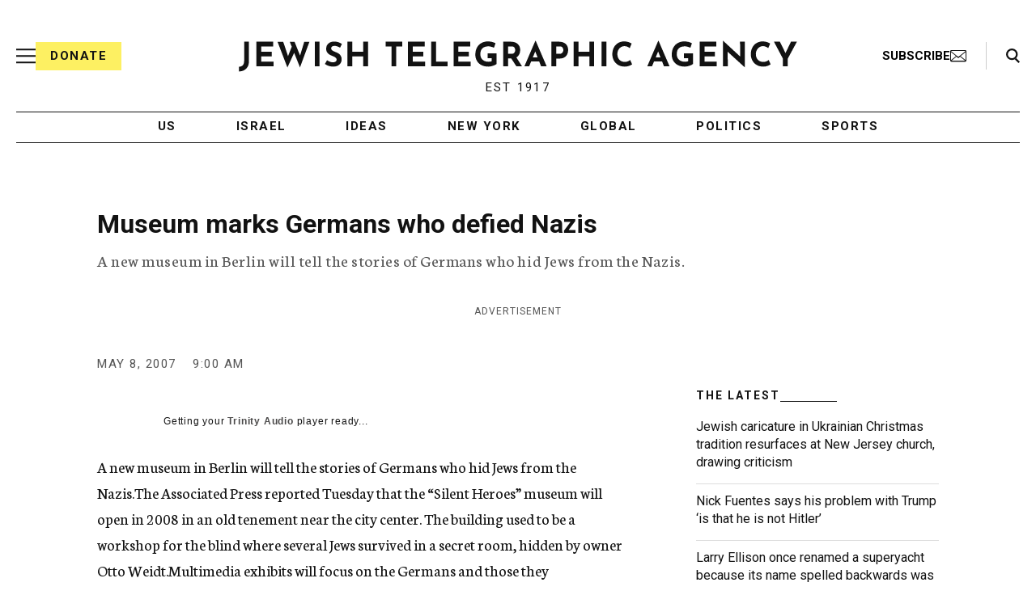

--- FILE ---
content_type: text/html; charset=utf-8
request_url: https://www.google.com/recaptcha/api2/anchor?ar=1&k=6Ld6pAMsAAAAAF2zZeBfcXtFUp1rPN8jbTR9-ads&co=aHR0cHM6Ly93d3cuanRhLm9yZzo0NDM.&hl=en&v=PoyoqOPhxBO7pBk68S4YbpHZ&size=normal&anchor-ms=20000&execute-ms=30000&cb=1g7ocyr1e3s1
body_size: 49459
content:
<!DOCTYPE HTML><html dir="ltr" lang="en"><head><meta http-equiv="Content-Type" content="text/html; charset=UTF-8">
<meta http-equiv="X-UA-Compatible" content="IE=edge">
<title>reCAPTCHA</title>
<style type="text/css">
/* cyrillic-ext */
@font-face {
  font-family: 'Roboto';
  font-style: normal;
  font-weight: 400;
  font-stretch: 100%;
  src: url(//fonts.gstatic.com/s/roboto/v48/KFO7CnqEu92Fr1ME7kSn66aGLdTylUAMa3GUBHMdazTgWw.woff2) format('woff2');
  unicode-range: U+0460-052F, U+1C80-1C8A, U+20B4, U+2DE0-2DFF, U+A640-A69F, U+FE2E-FE2F;
}
/* cyrillic */
@font-face {
  font-family: 'Roboto';
  font-style: normal;
  font-weight: 400;
  font-stretch: 100%;
  src: url(//fonts.gstatic.com/s/roboto/v48/KFO7CnqEu92Fr1ME7kSn66aGLdTylUAMa3iUBHMdazTgWw.woff2) format('woff2');
  unicode-range: U+0301, U+0400-045F, U+0490-0491, U+04B0-04B1, U+2116;
}
/* greek-ext */
@font-face {
  font-family: 'Roboto';
  font-style: normal;
  font-weight: 400;
  font-stretch: 100%;
  src: url(//fonts.gstatic.com/s/roboto/v48/KFO7CnqEu92Fr1ME7kSn66aGLdTylUAMa3CUBHMdazTgWw.woff2) format('woff2');
  unicode-range: U+1F00-1FFF;
}
/* greek */
@font-face {
  font-family: 'Roboto';
  font-style: normal;
  font-weight: 400;
  font-stretch: 100%;
  src: url(//fonts.gstatic.com/s/roboto/v48/KFO7CnqEu92Fr1ME7kSn66aGLdTylUAMa3-UBHMdazTgWw.woff2) format('woff2');
  unicode-range: U+0370-0377, U+037A-037F, U+0384-038A, U+038C, U+038E-03A1, U+03A3-03FF;
}
/* math */
@font-face {
  font-family: 'Roboto';
  font-style: normal;
  font-weight: 400;
  font-stretch: 100%;
  src: url(//fonts.gstatic.com/s/roboto/v48/KFO7CnqEu92Fr1ME7kSn66aGLdTylUAMawCUBHMdazTgWw.woff2) format('woff2');
  unicode-range: U+0302-0303, U+0305, U+0307-0308, U+0310, U+0312, U+0315, U+031A, U+0326-0327, U+032C, U+032F-0330, U+0332-0333, U+0338, U+033A, U+0346, U+034D, U+0391-03A1, U+03A3-03A9, U+03B1-03C9, U+03D1, U+03D5-03D6, U+03F0-03F1, U+03F4-03F5, U+2016-2017, U+2034-2038, U+203C, U+2040, U+2043, U+2047, U+2050, U+2057, U+205F, U+2070-2071, U+2074-208E, U+2090-209C, U+20D0-20DC, U+20E1, U+20E5-20EF, U+2100-2112, U+2114-2115, U+2117-2121, U+2123-214F, U+2190, U+2192, U+2194-21AE, U+21B0-21E5, U+21F1-21F2, U+21F4-2211, U+2213-2214, U+2216-22FF, U+2308-230B, U+2310, U+2319, U+231C-2321, U+2336-237A, U+237C, U+2395, U+239B-23B7, U+23D0, U+23DC-23E1, U+2474-2475, U+25AF, U+25B3, U+25B7, U+25BD, U+25C1, U+25CA, U+25CC, U+25FB, U+266D-266F, U+27C0-27FF, U+2900-2AFF, U+2B0E-2B11, U+2B30-2B4C, U+2BFE, U+3030, U+FF5B, U+FF5D, U+1D400-1D7FF, U+1EE00-1EEFF;
}
/* symbols */
@font-face {
  font-family: 'Roboto';
  font-style: normal;
  font-weight: 400;
  font-stretch: 100%;
  src: url(//fonts.gstatic.com/s/roboto/v48/KFO7CnqEu92Fr1ME7kSn66aGLdTylUAMaxKUBHMdazTgWw.woff2) format('woff2');
  unicode-range: U+0001-000C, U+000E-001F, U+007F-009F, U+20DD-20E0, U+20E2-20E4, U+2150-218F, U+2190, U+2192, U+2194-2199, U+21AF, U+21E6-21F0, U+21F3, U+2218-2219, U+2299, U+22C4-22C6, U+2300-243F, U+2440-244A, U+2460-24FF, U+25A0-27BF, U+2800-28FF, U+2921-2922, U+2981, U+29BF, U+29EB, U+2B00-2BFF, U+4DC0-4DFF, U+FFF9-FFFB, U+10140-1018E, U+10190-1019C, U+101A0, U+101D0-101FD, U+102E0-102FB, U+10E60-10E7E, U+1D2C0-1D2D3, U+1D2E0-1D37F, U+1F000-1F0FF, U+1F100-1F1AD, U+1F1E6-1F1FF, U+1F30D-1F30F, U+1F315, U+1F31C, U+1F31E, U+1F320-1F32C, U+1F336, U+1F378, U+1F37D, U+1F382, U+1F393-1F39F, U+1F3A7-1F3A8, U+1F3AC-1F3AF, U+1F3C2, U+1F3C4-1F3C6, U+1F3CA-1F3CE, U+1F3D4-1F3E0, U+1F3ED, U+1F3F1-1F3F3, U+1F3F5-1F3F7, U+1F408, U+1F415, U+1F41F, U+1F426, U+1F43F, U+1F441-1F442, U+1F444, U+1F446-1F449, U+1F44C-1F44E, U+1F453, U+1F46A, U+1F47D, U+1F4A3, U+1F4B0, U+1F4B3, U+1F4B9, U+1F4BB, U+1F4BF, U+1F4C8-1F4CB, U+1F4D6, U+1F4DA, U+1F4DF, U+1F4E3-1F4E6, U+1F4EA-1F4ED, U+1F4F7, U+1F4F9-1F4FB, U+1F4FD-1F4FE, U+1F503, U+1F507-1F50B, U+1F50D, U+1F512-1F513, U+1F53E-1F54A, U+1F54F-1F5FA, U+1F610, U+1F650-1F67F, U+1F687, U+1F68D, U+1F691, U+1F694, U+1F698, U+1F6AD, U+1F6B2, U+1F6B9-1F6BA, U+1F6BC, U+1F6C6-1F6CF, U+1F6D3-1F6D7, U+1F6E0-1F6EA, U+1F6F0-1F6F3, U+1F6F7-1F6FC, U+1F700-1F7FF, U+1F800-1F80B, U+1F810-1F847, U+1F850-1F859, U+1F860-1F887, U+1F890-1F8AD, U+1F8B0-1F8BB, U+1F8C0-1F8C1, U+1F900-1F90B, U+1F93B, U+1F946, U+1F984, U+1F996, U+1F9E9, U+1FA00-1FA6F, U+1FA70-1FA7C, U+1FA80-1FA89, U+1FA8F-1FAC6, U+1FACE-1FADC, U+1FADF-1FAE9, U+1FAF0-1FAF8, U+1FB00-1FBFF;
}
/* vietnamese */
@font-face {
  font-family: 'Roboto';
  font-style: normal;
  font-weight: 400;
  font-stretch: 100%;
  src: url(//fonts.gstatic.com/s/roboto/v48/KFO7CnqEu92Fr1ME7kSn66aGLdTylUAMa3OUBHMdazTgWw.woff2) format('woff2');
  unicode-range: U+0102-0103, U+0110-0111, U+0128-0129, U+0168-0169, U+01A0-01A1, U+01AF-01B0, U+0300-0301, U+0303-0304, U+0308-0309, U+0323, U+0329, U+1EA0-1EF9, U+20AB;
}
/* latin-ext */
@font-face {
  font-family: 'Roboto';
  font-style: normal;
  font-weight: 400;
  font-stretch: 100%;
  src: url(//fonts.gstatic.com/s/roboto/v48/KFO7CnqEu92Fr1ME7kSn66aGLdTylUAMa3KUBHMdazTgWw.woff2) format('woff2');
  unicode-range: U+0100-02BA, U+02BD-02C5, U+02C7-02CC, U+02CE-02D7, U+02DD-02FF, U+0304, U+0308, U+0329, U+1D00-1DBF, U+1E00-1E9F, U+1EF2-1EFF, U+2020, U+20A0-20AB, U+20AD-20C0, U+2113, U+2C60-2C7F, U+A720-A7FF;
}
/* latin */
@font-face {
  font-family: 'Roboto';
  font-style: normal;
  font-weight: 400;
  font-stretch: 100%;
  src: url(//fonts.gstatic.com/s/roboto/v48/KFO7CnqEu92Fr1ME7kSn66aGLdTylUAMa3yUBHMdazQ.woff2) format('woff2');
  unicode-range: U+0000-00FF, U+0131, U+0152-0153, U+02BB-02BC, U+02C6, U+02DA, U+02DC, U+0304, U+0308, U+0329, U+2000-206F, U+20AC, U+2122, U+2191, U+2193, U+2212, U+2215, U+FEFF, U+FFFD;
}
/* cyrillic-ext */
@font-face {
  font-family: 'Roboto';
  font-style: normal;
  font-weight: 500;
  font-stretch: 100%;
  src: url(//fonts.gstatic.com/s/roboto/v48/KFO7CnqEu92Fr1ME7kSn66aGLdTylUAMa3GUBHMdazTgWw.woff2) format('woff2');
  unicode-range: U+0460-052F, U+1C80-1C8A, U+20B4, U+2DE0-2DFF, U+A640-A69F, U+FE2E-FE2F;
}
/* cyrillic */
@font-face {
  font-family: 'Roboto';
  font-style: normal;
  font-weight: 500;
  font-stretch: 100%;
  src: url(//fonts.gstatic.com/s/roboto/v48/KFO7CnqEu92Fr1ME7kSn66aGLdTylUAMa3iUBHMdazTgWw.woff2) format('woff2');
  unicode-range: U+0301, U+0400-045F, U+0490-0491, U+04B0-04B1, U+2116;
}
/* greek-ext */
@font-face {
  font-family: 'Roboto';
  font-style: normal;
  font-weight: 500;
  font-stretch: 100%;
  src: url(//fonts.gstatic.com/s/roboto/v48/KFO7CnqEu92Fr1ME7kSn66aGLdTylUAMa3CUBHMdazTgWw.woff2) format('woff2');
  unicode-range: U+1F00-1FFF;
}
/* greek */
@font-face {
  font-family: 'Roboto';
  font-style: normal;
  font-weight: 500;
  font-stretch: 100%;
  src: url(//fonts.gstatic.com/s/roboto/v48/KFO7CnqEu92Fr1ME7kSn66aGLdTylUAMa3-UBHMdazTgWw.woff2) format('woff2');
  unicode-range: U+0370-0377, U+037A-037F, U+0384-038A, U+038C, U+038E-03A1, U+03A3-03FF;
}
/* math */
@font-face {
  font-family: 'Roboto';
  font-style: normal;
  font-weight: 500;
  font-stretch: 100%;
  src: url(//fonts.gstatic.com/s/roboto/v48/KFO7CnqEu92Fr1ME7kSn66aGLdTylUAMawCUBHMdazTgWw.woff2) format('woff2');
  unicode-range: U+0302-0303, U+0305, U+0307-0308, U+0310, U+0312, U+0315, U+031A, U+0326-0327, U+032C, U+032F-0330, U+0332-0333, U+0338, U+033A, U+0346, U+034D, U+0391-03A1, U+03A3-03A9, U+03B1-03C9, U+03D1, U+03D5-03D6, U+03F0-03F1, U+03F4-03F5, U+2016-2017, U+2034-2038, U+203C, U+2040, U+2043, U+2047, U+2050, U+2057, U+205F, U+2070-2071, U+2074-208E, U+2090-209C, U+20D0-20DC, U+20E1, U+20E5-20EF, U+2100-2112, U+2114-2115, U+2117-2121, U+2123-214F, U+2190, U+2192, U+2194-21AE, U+21B0-21E5, U+21F1-21F2, U+21F4-2211, U+2213-2214, U+2216-22FF, U+2308-230B, U+2310, U+2319, U+231C-2321, U+2336-237A, U+237C, U+2395, U+239B-23B7, U+23D0, U+23DC-23E1, U+2474-2475, U+25AF, U+25B3, U+25B7, U+25BD, U+25C1, U+25CA, U+25CC, U+25FB, U+266D-266F, U+27C0-27FF, U+2900-2AFF, U+2B0E-2B11, U+2B30-2B4C, U+2BFE, U+3030, U+FF5B, U+FF5D, U+1D400-1D7FF, U+1EE00-1EEFF;
}
/* symbols */
@font-face {
  font-family: 'Roboto';
  font-style: normal;
  font-weight: 500;
  font-stretch: 100%;
  src: url(//fonts.gstatic.com/s/roboto/v48/KFO7CnqEu92Fr1ME7kSn66aGLdTylUAMaxKUBHMdazTgWw.woff2) format('woff2');
  unicode-range: U+0001-000C, U+000E-001F, U+007F-009F, U+20DD-20E0, U+20E2-20E4, U+2150-218F, U+2190, U+2192, U+2194-2199, U+21AF, U+21E6-21F0, U+21F3, U+2218-2219, U+2299, U+22C4-22C6, U+2300-243F, U+2440-244A, U+2460-24FF, U+25A0-27BF, U+2800-28FF, U+2921-2922, U+2981, U+29BF, U+29EB, U+2B00-2BFF, U+4DC0-4DFF, U+FFF9-FFFB, U+10140-1018E, U+10190-1019C, U+101A0, U+101D0-101FD, U+102E0-102FB, U+10E60-10E7E, U+1D2C0-1D2D3, U+1D2E0-1D37F, U+1F000-1F0FF, U+1F100-1F1AD, U+1F1E6-1F1FF, U+1F30D-1F30F, U+1F315, U+1F31C, U+1F31E, U+1F320-1F32C, U+1F336, U+1F378, U+1F37D, U+1F382, U+1F393-1F39F, U+1F3A7-1F3A8, U+1F3AC-1F3AF, U+1F3C2, U+1F3C4-1F3C6, U+1F3CA-1F3CE, U+1F3D4-1F3E0, U+1F3ED, U+1F3F1-1F3F3, U+1F3F5-1F3F7, U+1F408, U+1F415, U+1F41F, U+1F426, U+1F43F, U+1F441-1F442, U+1F444, U+1F446-1F449, U+1F44C-1F44E, U+1F453, U+1F46A, U+1F47D, U+1F4A3, U+1F4B0, U+1F4B3, U+1F4B9, U+1F4BB, U+1F4BF, U+1F4C8-1F4CB, U+1F4D6, U+1F4DA, U+1F4DF, U+1F4E3-1F4E6, U+1F4EA-1F4ED, U+1F4F7, U+1F4F9-1F4FB, U+1F4FD-1F4FE, U+1F503, U+1F507-1F50B, U+1F50D, U+1F512-1F513, U+1F53E-1F54A, U+1F54F-1F5FA, U+1F610, U+1F650-1F67F, U+1F687, U+1F68D, U+1F691, U+1F694, U+1F698, U+1F6AD, U+1F6B2, U+1F6B9-1F6BA, U+1F6BC, U+1F6C6-1F6CF, U+1F6D3-1F6D7, U+1F6E0-1F6EA, U+1F6F0-1F6F3, U+1F6F7-1F6FC, U+1F700-1F7FF, U+1F800-1F80B, U+1F810-1F847, U+1F850-1F859, U+1F860-1F887, U+1F890-1F8AD, U+1F8B0-1F8BB, U+1F8C0-1F8C1, U+1F900-1F90B, U+1F93B, U+1F946, U+1F984, U+1F996, U+1F9E9, U+1FA00-1FA6F, U+1FA70-1FA7C, U+1FA80-1FA89, U+1FA8F-1FAC6, U+1FACE-1FADC, U+1FADF-1FAE9, U+1FAF0-1FAF8, U+1FB00-1FBFF;
}
/* vietnamese */
@font-face {
  font-family: 'Roboto';
  font-style: normal;
  font-weight: 500;
  font-stretch: 100%;
  src: url(//fonts.gstatic.com/s/roboto/v48/KFO7CnqEu92Fr1ME7kSn66aGLdTylUAMa3OUBHMdazTgWw.woff2) format('woff2');
  unicode-range: U+0102-0103, U+0110-0111, U+0128-0129, U+0168-0169, U+01A0-01A1, U+01AF-01B0, U+0300-0301, U+0303-0304, U+0308-0309, U+0323, U+0329, U+1EA0-1EF9, U+20AB;
}
/* latin-ext */
@font-face {
  font-family: 'Roboto';
  font-style: normal;
  font-weight: 500;
  font-stretch: 100%;
  src: url(//fonts.gstatic.com/s/roboto/v48/KFO7CnqEu92Fr1ME7kSn66aGLdTylUAMa3KUBHMdazTgWw.woff2) format('woff2');
  unicode-range: U+0100-02BA, U+02BD-02C5, U+02C7-02CC, U+02CE-02D7, U+02DD-02FF, U+0304, U+0308, U+0329, U+1D00-1DBF, U+1E00-1E9F, U+1EF2-1EFF, U+2020, U+20A0-20AB, U+20AD-20C0, U+2113, U+2C60-2C7F, U+A720-A7FF;
}
/* latin */
@font-face {
  font-family: 'Roboto';
  font-style: normal;
  font-weight: 500;
  font-stretch: 100%;
  src: url(//fonts.gstatic.com/s/roboto/v48/KFO7CnqEu92Fr1ME7kSn66aGLdTylUAMa3yUBHMdazQ.woff2) format('woff2');
  unicode-range: U+0000-00FF, U+0131, U+0152-0153, U+02BB-02BC, U+02C6, U+02DA, U+02DC, U+0304, U+0308, U+0329, U+2000-206F, U+20AC, U+2122, U+2191, U+2193, U+2212, U+2215, U+FEFF, U+FFFD;
}
/* cyrillic-ext */
@font-face {
  font-family: 'Roboto';
  font-style: normal;
  font-weight: 900;
  font-stretch: 100%;
  src: url(//fonts.gstatic.com/s/roboto/v48/KFO7CnqEu92Fr1ME7kSn66aGLdTylUAMa3GUBHMdazTgWw.woff2) format('woff2');
  unicode-range: U+0460-052F, U+1C80-1C8A, U+20B4, U+2DE0-2DFF, U+A640-A69F, U+FE2E-FE2F;
}
/* cyrillic */
@font-face {
  font-family: 'Roboto';
  font-style: normal;
  font-weight: 900;
  font-stretch: 100%;
  src: url(//fonts.gstatic.com/s/roboto/v48/KFO7CnqEu92Fr1ME7kSn66aGLdTylUAMa3iUBHMdazTgWw.woff2) format('woff2');
  unicode-range: U+0301, U+0400-045F, U+0490-0491, U+04B0-04B1, U+2116;
}
/* greek-ext */
@font-face {
  font-family: 'Roboto';
  font-style: normal;
  font-weight: 900;
  font-stretch: 100%;
  src: url(//fonts.gstatic.com/s/roboto/v48/KFO7CnqEu92Fr1ME7kSn66aGLdTylUAMa3CUBHMdazTgWw.woff2) format('woff2');
  unicode-range: U+1F00-1FFF;
}
/* greek */
@font-face {
  font-family: 'Roboto';
  font-style: normal;
  font-weight: 900;
  font-stretch: 100%;
  src: url(//fonts.gstatic.com/s/roboto/v48/KFO7CnqEu92Fr1ME7kSn66aGLdTylUAMa3-UBHMdazTgWw.woff2) format('woff2');
  unicode-range: U+0370-0377, U+037A-037F, U+0384-038A, U+038C, U+038E-03A1, U+03A3-03FF;
}
/* math */
@font-face {
  font-family: 'Roboto';
  font-style: normal;
  font-weight: 900;
  font-stretch: 100%;
  src: url(//fonts.gstatic.com/s/roboto/v48/KFO7CnqEu92Fr1ME7kSn66aGLdTylUAMawCUBHMdazTgWw.woff2) format('woff2');
  unicode-range: U+0302-0303, U+0305, U+0307-0308, U+0310, U+0312, U+0315, U+031A, U+0326-0327, U+032C, U+032F-0330, U+0332-0333, U+0338, U+033A, U+0346, U+034D, U+0391-03A1, U+03A3-03A9, U+03B1-03C9, U+03D1, U+03D5-03D6, U+03F0-03F1, U+03F4-03F5, U+2016-2017, U+2034-2038, U+203C, U+2040, U+2043, U+2047, U+2050, U+2057, U+205F, U+2070-2071, U+2074-208E, U+2090-209C, U+20D0-20DC, U+20E1, U+20E5-20EF, U+2100-2112, U+2114-2115, U+2117-2121, U+2123-214F, U+2190, U+2192, U+2194-21AE, U+21B0-21E5, U+21F1-21F2, U+21F4-2211, U+2213-2214, U+2216-22FF, U+2308-230B, U+2310, U+2319, U+231C-2321, U+2336-237A, U+237C, U+2395, U+239B-23B7, U+23D0, U+23DC-23E1, U+2474-2475, U+25AF, U+25B3, U+25B7, U+25BD, U+25C1, U+25CA, U+25CC, U+25FB, U+266D-266F, U+27C0-27FF, U+2900-2AFF, U+2B0E-2B11, U+2B30-2B4C, U+2BFE, U+3030, U+FF5B, U+FF5D, U+1D400-1D7FF, U+1EE00-1EEFF;
}
/* symbols */
@font-face {
  font-family: 'Roboto';
  font-style: normal;
  font-weight: 900;
  font-stretch: 100%;
  src: url(//fonts.gstatic.com/s/roboto/v48/KFO7CnqEu92Fr1ME7kSn66aGLdTylUAMaxKUBHMdazTgWw.woff2) format('woff2');
  unicode-range: U+0001-000C, U+000E-001F, U+007F-009F, U+20DD-20E0, U+20E2-20E4, U+2150-218F, U+2190, U+2192, U+2194-2199, U+21AF, U+21E6-21F0, U+21F3, U+2218-2219, U+2299, U+22C4-22C6, U+2300-243F, U+2440-244A, U+2460-24FF, U+25A0-27BF, U+2800-28FF, U+2921-2922, U+2981, U+29BF, U+29EB, U+2B00-2BFF, U+4DC0-4DFF, U+FFF9-FFFB, U+10140-1018E, U+10190-1019C, U+101A0, U+101D0-101FD, U+102E0-102FB, U+10E60-10E7E, U+1D2C0-1D2D3, U+1D2E0-1D37F, U+1F000-1F0FF, U+1F100-1F1AD, U+1F1E6-1F1FF, U+1F30D-1F30F, U+1F315, U+1F31C, U+1F31E, U+1F320-1F32C, U+1F336, U+1F378, U+1F37D, U+1F382, U+1F393-1F39F, U+1F3A7-1F3A8, U+1F3AC-1F3AF, U+1F3C2, U+1F3C4-1F3C6, U+1F3CA-1F3CE, U+1F3D4-1F3E0, U+1F3ED, U+1F3F1-1F3F3, U+1F3F5-1F3F7, U+1F408, U+1F415, U+1F41F, U+1F426, U+1F43F, U+1F441-1F442, U+1F444, U+1F446-1F449, U+1F44C-1F44E, U+1F453, U+1F46A, U+1F47D, U+1F4A3, U+1F4B0, U+1F4B3, U+1F4B9, U+1F4BB, U+1F4BF, U+1F4C8-1F4CB, U+1F4D6, U+1F4DA, U+1F4DF, U+1F4E3-1F4E6, U+1F4EA-1F4ED, U+1F4F7, U+1F4F9-1F4FB, U+1F4FD-1F4FE, U+1F503, U+1F507-1F50B, U+1F50D, U+1F512-1F513, U+1F53E-1F54A, U+1F54F-1F5FA, U+1F610, U+1F650-1F67F, U+1F687, U+1F68D, U+1F691, U+1F694, U+1F698, U+1F6AD, U+1F6B2, U+1F6B9-1F6BA, U+1F6BC, U+1F6C6-1F6CF, U+1F6D3-1F6D7, U+1F6E0-1F6EA, U+1F6F0-1F6F3, U+1F6F7-1F6FC, U+1F700-1F7FF, U+1F800-1F80B, U+1F810-1F847, U+1F850-1F859, U+1F860-1F887, U+1F890-1F8AD, U+1F8B0-1F8BB, U+1F8C0-1F8C1, U+1F900-1F90B, U+1F93B, U+1F946, U+1F984, U+1F996, U+1F9E9, U+1FA00-1FA6F, U+1FA70-1FA7C, U+1FA80-1FA89, U+1FA8F-1FAC6, U+1FACE-1FADC, U+1FADF-1FAE9, U+1FAF0-1FAF8, U+1FB00-1FBFF;
}
/* vietnamese */
@font-face {
  font-family: 'Roboto';
  font-style: normal;
  font-weight: 900;
  font-stretch: 100%;
  src: url(//fonts.gstatic.com/s/roboto/v48/KFO7CnqEu92Fr1ME7kSn66aGLdTylUAMa3OUBHMdazTgWw.woff2) format('woff2');
  unicode-range: U+0102-0103, U+0110-0111, U+0128-0129, U+0168-0169, U+01A0-01A1, U+01AF-01B0, U+0300-0301, U+0303-0304, U+0308-0309, U+0323, U+0329, U+1EA0-1EF9, U+20AB;
}
/* latin-ext */
@font-face {
  font-family: 'Roboto';
  font-style: normal;
  font-weight: 900;
  font-stretch: 100%;
  src: url(//fonts.gstatic.com/s/roboto/v48/KFO7CnqEu92Fr1ME7kSn66aGLdTylUAMa3KUBHMdazTgWw.woff2) format('woff2');
  unicode-range: U+0100-02BA, U+02BD-02C5, U+02C7-02CC, U+02CE-02D7, U+02DD-02FF, U+0304, U+0308, U+0329, U+1D00-1DBF, U+1E00-1E9F, U+1EF2-1EFF, U+2020, U+20A0-20AB, U+20AD-20C0, U+2113, U+2C60-2C7F, U+A720-A7FF;
}
/* latin */
@font-face {
  font-family: 'Roboto';
  font-style: normal;
  font-weight: 900;
  font-stretch: 100%;
  src: url(//fonts.gstatic.com/s/roboto/v48/KFO7CnqEu92Fr1ME7kSn66aGLdTylUAMa3yUBHMdazQ.woff2) format('woff2');
  unicode-range: U+0000-00FF, U+0131, U+0152-0153, U+02BB-02BC, U+02C6, U+02DA, U+02DC, U+0304, U+0308, U+0329, U+2000-206F, U+20AC, U+2122, U+2191, U+2193, U+2212, U+2215, U+FEFF, U+FFFD;
}

</style>
<link rel="stylesheet" type="text/css" href="https://www.gstatic.com/recaptcha/releases/PoyoqOPhxBO7pBk68S4YbpHZ/styles__ltr.css">
<script nonce="vosprG8PEojO0oHCmcRFvA" type="text/javascript">window['__recaptcha_api'] = 'https://www.google.com/recaptcha/api2/';</script>
<script type="text/javascript" src="https://www.gstatic.com/recaptcha/releases/PoyoqOPhxBO7pBk68S4YbpHZ/recaptcha__en.js" nonce="vosprG8PEojO0oHCmcRFvA">
      
    </script></head>
<body><div id="rc-anchor-alert" class="rc-anchor-alert"></div>
<input type="hidden" id="recaptcha-token" value="[base64]">
<script type="text/javascript" nonce="vosprG8PEojO0oHCmcRFvA">
      recaptcha.anchor.Main.init("[\x22ainput\x22,[\x22bgdata\x22,\x22\x22,\[base64]/[base64]/[base64]/[base64]/[base64]/[base64]/KGcoTywyNTMsTy5PKSxVRyhPLEMpKTpnKE8sMjUzLEMpLE8pKSxsKSksTykpfSxieT1mdW5jdGlvbihDLE8sdSxsKXtmb3IobD0odT1SKEMpLDApO08+MDtPLS0pbD1sPDw4fFooQyk7ZyhDLHUsbCl9LFVHPWZ1bmN0aW9uKEMsTyl7Qy5pLmxlbmd0aD4xMDQ/[base64]/[base64]/[base64]/[base64]/[base64]/[base64]/[base64]\\u003d\x22,\[base64]\x22,\[base64]/CtMK+w7nCmVXDkwI/L8OCGUHCpH7DmWYtGMKXFjEdw7tFPitbBsOLwpXCtcKJf8Kqw5vDh0oEwqQYwojClhnDjsOEwppiwrbDtQzDgxPDrFl8ScOKP0rCoQ7Djz/[base64]/[base64]/[base64]/Ds8OxQh/Cr2XDi8Opw5vCuGbCocKBwoJFwqV8woshwotBc8OBU0fCmMOta3JXNMK1w5Fif1Mcw5EwwqLDp0Vde8Ovwqw7w5dNHcORVcK4wqnDgsK0XG/CpyzCkGTDhcOoFcKAwoETKB7CshTChsOFwobCpsKyw6bCrn7CpsO2wp3Dg8OGwqjCq8OoJ8KZYEADNiPCpcOWw7/DrRJ2SgxSJcO4PRQzwqHDhzLDocOMwpjDp8OAw5bDvhPDqysQw7XCsgjDl0spw7rCjMKKdMKXw4LDmcOkw4EOwoVQw7vCi0kew6NCw4dpe8KRwrLDk8OYKMK+wqvCpwnCscKGwoXCmMK/fHTCs8ONw74gw4ZIw5Idw4YTw47DlUnCl8KIw7jDn8Ktw6bDpcOdw6Vkwo3DlC3DqloGwp3DkS/CnMOGORFfWjbDhEPCqnocGXlMw6jChsKDwq/[base64]/[base64]/CssOEFWDDkcOJwpZIwpMJwqxZwo0gZsKxScOSw4oLw60NOkfComLCscKtZsOtajcgwocMbMKrFgXCuBAqRsO7CcKRVsOeW8Kswp/Dr8OnwrDDk8KsAMO2LsO6w5HCqgc0wqbDn23Dr8KyTVfDn1crN8OyeMOLwofCuwkEe8OqAcOdwoFTZMKiVjgHQCDDjSg3woHDv8KOwrJ/w5QTJwc9JAPDhVfDvMKnwrgWcnoAwpPDqVfCsm0bOxUeXsOwwpRMBhBwJcOtw6nDhMORVsKnw6MkO0QDL8OFw7EoPsKRw5XDlcO0LMO1KWpQwp7DjnnDpsOFPQHCsMOJC2kRwrjCimTDiR/CsE05wqEwwosUwrI4wrHCnhrDoQ/Dh1YCw4syw7dXw5fDmMKdwr7Dg8OfEU/[base64]/[base64]/CvSrCrMKXLcOBw58KwrHDgFnDusK8wrBow5bDi8O6NVZvJcOsN8KvwrkNwpcRw5sjOWDDpSTDvMOqcynCp8O/[base64]/DuxRPDW9LJl7CmX7DjsOEw61SwpdbL8KgwojDncO8w4Ilw7d1woQewrYhwro7VsOQI8KNNcO8a8K9w7IzK8OoXsKPwqLDjAzCgcOtC23Cq8OCwoRCwoU4AkJwdQHDvkl1woTCn8O0c3oVwqnCjXDCrC4OK8KNcEFyehoQKsKxfEhhYsO/LMKAQ3zDsMKOYn/DncOsw4lPJFjCtcKUwrjDgkfDtm3DoW4Ow7rCosKyHcO/WsK+VUDDq8OdSsKTwqPCujbDuDQAwpLCnsKPw6HDn1TDrz/DtMOmNMKnHU1mNsKnw4vDhcKVwpg2w4XDkcORS8Ofw6xEwp0ebQ/DssKqwpIVTCspwrZZLD7Cm3zCuxrDgS0Jw6ELYcOywrrCp0hgwplGD3nDoSrCkcKaHWxRwqMVQsKEw54RVsKAwpMLPwrDohbDgD0gwrzDlMK7wrR/[base64]/CuEspQ8K1wrHDgcOVw7xhUMKnAcKyw5cRwrYfOjXDoMOOw7bCmMKUUwwfwrAKw6PCh8K8QsO0P8ONScK2P8KZC0MVwrcdUWN9Km3Ck193w4/[base64]/Crx4KQcKrEsK7w6RWe8OgwrvCuMO9wp8lFxbCo8OWw77DncKyRcKMQQp8EncgwrYtwqA1w7lawpHCmwPCjMKWw6wwwpJ5G8O1GyHCt3NwwoXCh8Oywr/CpALCt1UWXMKdXsKkecO7ZcKYXEfCpjpeZA9uJn3DvjECwofCjsOBa8KCw54WScOtLsKfLcKTDmV3BRBbKDPDjF4DwphZw5vDmx9aNcKjw4nDl8OkN8KUw4hjK0tQN8Opw5XCtBXDuTzCrMORZQltw78XwoVTR8OvbzzDlcKNw5XCmzLDpGZqwpHCjV/DqSbDgj5XwprCrMOWw6MhwqpWOMOMa2LDqsOQQ8OpwpfDmEo8wrvDjcOCFGxGB8OpPktOfsOLPDbDgMK9w5rCrzlOA0kbwpvDmsKaw7lywqDCnV/[base64]/[base64]/CrcOQbxAVRMOvTsO/w6RxAn3Drlk2CTstwqRcw7oOaMK4f8OOwqzDojrCn112WlfDiz/DpsKwHcKYSSc1w7wJfx/Cn25Hwostw7TDr8K1BEzCv23Dl8KcRMKwSsOxw64ZWcOVK8KNSlLDqRNacsO/woHCiXElwo/[base64]/[base64]/Cvy3Cj1/[base64]/DncKtVMKsSwYkRMO8woJhw7bDsC7DksO3XMO7QDHDosK6eMO+w7ohXjw6J0ZOaMOxcTjCksOUcsORw4rDrMO1U8OwwqR/woTCpsK3w45rw5ojYMOsABAmw41OScK0w5tvwoxMwq7Dp8OGw4rCt1XCpMO/e8KmAS1gREF2ZMOyRMOnw7d8w4/Du8KOwpPCuMKKw53ChHRTRUwXMhBtQS1jw5TCj8KkE8OtXSTCtEfDoMKEwqrDskLCoMKowo9zEB3DiQ9zwocEIsO/wrorwrh9P2LCqsOfEMOXwoxDbxM6w5LCpMOrOAvDjcO+wqLCnlDDjMKkLkc7wosQw4kSZMOgwqx7agLCoVxIwqojRcO0am3DpBbCggzComluKcK2CcKtcMOSJMOec8KBw44MBER1PmPDv8OKf3DDkMK4w4HCrjHCg8K5w6l+TCvDlELCg29/wpQ7UsKwZsOuwpdof0caUMOqwohwZsKWWRPDjQnDlBkAIRo6IMKQw6NidcKdwpRUw7FJw5/CqXVVwp5fRVnDo8KyQMOyD13DtzdFW1DDtW/DnMORdMOWKWUzRW3DmcOIwo3Dtn3DgzkxwqzCpiDCj8OOw5TDmMKCNcOxw4jDsMKXUyA6M8Kdw7/DuQdcw5bDp1/Dj8OiNVLDgU5IaFcPw4bDsXvDlsK6wrnDmFYswpY7w7YqwpkSQhzDlTfDjsOPwpzDvcKHHcK9WkQ7eAjDlMOOLBfDmQgWwq/ChC1Xwo0uRHg9W3ZJwqLCrsOXORc/w43DkG5Fw4ghwoHCj8OBXjfDkcK0wpvCu27DjkVUw4jCkcKVCcKCwovDjcOLw5Newr99KcOAE8KLPcOPwo7CnMKMw7jCg2rCuz7DrsObCsKiwrTChsKYT8O+woAHRzDCtybDgC95w6/CuzdSwpbDtcOFBMKJd8OHFC/CkGLCrsOfScOOwqlswonCmcKVwrnDgBkQMcOMSn7Cn3rCjXTClXfDqFcXwrIROcOtw5XDocKQwqxIemvDpUhMLQHClsK8R8OYJTN+w65XAMOCacKQwo/CtsKsVQbDisKlw5TDgRRKw6LCkcKfH8KfW8OSEmPCmcOVa8O1SSY7wr4ewqvCncOXI8OgAMKewonCuSbDmAwIw7fCgTrDtX09wp/[base64]/CkX3DucOdFFbDuUnDjcOyesOTZ8KOwrnCigMmw4g4wpQVJMKBwrxuwp3DpkDDrcKzAEzCtjEmYcKNTHTDn1YIG01BeMKywrLDvcOow55/KmjCnMKpRSRLw7Y7JVTDmWnChMKfW8KgXcOvRsK6w6zClBDDhGzCh8KKw6llw6d/JsKbwoHCskXDqBLDuXPDh2zDhDTCsm/DtgU1fHfDqX8FQVB7EcK0IBvDi8OUwqPDvsKtw4NMw7gNw5jDlWPCvmlebMKEGBQtdwHCkMOMChzDkcOuwrPDuhJGIFnCoMK8wr1IU8Kzwp8ew6dyJcOqSzMlNsOLw4hqRGVGwpgaVsOGw7AEwo4iDcOULDLDs8Oew4M1w5TClcKOLsKIwq9ua8KqSH/[base64]/[base64]/w5HCujpVPVFPwpYQEGjDk2Q/w6fDkcKAw4ZwwprDrcONwovClMK9DyrCpGrClg3DqcK7w75OSsK/WsKdwoVMETLCqELCp3Iowr5xBRrDgcKiw6zDiBExWRpNwqxnwqZTwq9fEB/DlH3DvV5JwqhLw6chw6h8w5bDrSrDscKtwrnDjsK0dzk0w6jDkhPCqsK5wr3CswjDu0swUXlNw7HCrhbDkhkSDsOEZcKhw4kcacOSw5DCicOuJ8O6P3xGGzgDRMKoZ8K2wpVbPh7CqMOOwqE8VykEw5lwCw7CgGbDql8/w63DvsKzCifCqTEse8OBBsOIw5HDvgslwpFJw5jCpSNKNsO9wrfCrcOdwrPDisKbwrUiYcKLwrhGwrLDhT0lfEMmV8ORwovCtcKVwrXCnMOSaHoqZAoYDMODw4hQw6x5w7vDm8KKw5DDtklmw6I2wqvDisO8wpbDksKbA0odwqw/[base64]/ClENaHsKAfW/CiSAzw5PChMK+dicFfMK0wpwWw4YTICfDq8KIV8K5aUDCukLDo8OHw55JN1V5a1Bww7NYwqBRwpfDvsOYw6bCjD/DrDEMUcKRw58nKQTCmcOJwolPdw5Gwr8uacKidxPCqgQww6/CrA3CvXENemhSMBfDgjIHwpvDnsOSJzdeNsKNwqVPZ8KOw6nDmRMNFXA5T8OMd8KjwqvDqMOhwrEmw77DqjPDoMKmwrUiw5xzw64afm/DtFsJw4zCr2PDp8K2T8K2wqc2wo/CucKzXMO5JsKCwox+dmXCkgFbCMKffMO6R8KMwpgAIG3CtsOub8KDw5vDtMOLwrUFHSNNw4HCrMKtKsOBwrEPVgXDnDzCkMKGVsKrNjwMw43Cv8O1w7g2VMKCwppGBsK2w5ZjAsO7wpp9S8KBfhwZwpt/w6/CmsKhwrnCnMKFd8OYwrbCgFBdw5bCh2zCicKTesKoCsOcwp8CAMKtBMKNwqwDTcOvw43DjsKlQhsYw51WNMOiwopqw6hhwoPDuR7CukzCj8KNwpXCssKRwrLCqg7Cl8Kbw5XCvsOvT8OUWXEeDlxvOHrDq0J2w5/CnCHCrcOjf1IVTMKoDVbDlQTDin/DrsOga8KeV0jCscK5Wz3DncObDsOPNhvCg1vCuV/DkBQ7acKXwqcnw4PCgMKTwpjChE3CrBE1GiMOamJLDMK1PUEiw5fDvsKFUAQbXMKrCXtcw7bDp8O4wqU2w6jCpHHCqwDCl8KHQXjClW56T3QMel4bwo5Xw6LClELCtsOywrLCp0ktwoHCoVtWw4HCkSoCGQLCt2jDnsKYw7g2w4jDocK6w7/DmsK9wrAkZxNKEMKpKGkCw7bCn8OIacO/JcOXRsOrw63CvDEEIsOie8Obwqpnw5/DoDPDrFLDm8Khw5/CpmpQI8KVDkV2fiPCh8OdwpkXw5bClcK2HVbCsis4OcOUw6FNw6kzwrRGwqLDuMOcTVHDvsK6wprCkk/CsMKoScO1woJfw7jDun3CtcKbN8KTS1RdCMKfwofDh25/QMK8O8OywpZiA8OaKhN7HsOePcO9w6HDpjwGHQEUw7vDrcOtbnrCgsKhw6DDrjjCnCfDqlXDqmEvwqXCqMOJwoTDqSxJATZhw48rPcOJw6UuwpXDlm3DlhHCvQ0abg/DpcK2w4bDgcKyXD7DtSHCn3vDhHPCm8KuTcO/DMOZwoIRAMOZwpEjasO3wqZsbcOLw7YzZlZkLznCqsKgTkHCrAXCtGPDuh3Co1JFGsOXfTQOwp7DhcOqw7k9wqxKOMKhRj/Dh33CpMKyw5EwQ1XDnMKdwrQzQsKCwpHDoMKhM8OpwpPCrlVqwr7DjRpmJsOqw4rCqcOMGMOIKsODw6RdcMKHw5oHS8OBwpzCljDCn8KedkPDpcOtTsONHMOZw4nDj8OObyPDlcOiwp7CtcO/L8KXwoPDmMOow4tcwqk7CDUaw7x6TlceTCLDnFXDgsO1WcK/[base64]/DgcKuw6jCtg9STzTCnMOqw4MWw7RzAQXDjETDj8OJIS7DnsKzw4zCi8KDw7bDqjANZ2gaw4ADwrHDlsO8wrYFDcOlw5DDgRkqwp/[base64]/UsKUwoXChBbDlsKAw53DlgQ/[base64]/DimpUwpwew4Bqe3bCmsOsIcOlwqnCvHY8ey1kKQnDg8O7wqzDksKJw5tMJsOdMmhzwqnDjQEjw4jDrsK4JB/[base64]/DhU47w57DjsKswoxZw5rCgTIIwpjCsmvCscKkwo4vw4gmVcOfDTV8wrLDixXCvF/CqUfCu37Ch8KZMnt5wq9Aw63CgRzDkMOYw7sRwrRFZMO7wp/DsMK9wqjDpRoRwpjDtsOFKB0Vwq/Cmwp1bGFfw5bDiEw/QWDCmnvDgXHCksK/wozDrXXCsmTClMKUDG98woPCocKpwrfDlMOzMMK/wqhqURnDtWI/w53Dnwo2RsKQUsKwYAPCtcOmF8OwUMKRwq5vw4zCmXnCkcKRW8KYWMO4wr4GdMO5w6J/wqPDm8KUf057VMKgwo8+VcKnLkrDn8ORwo4JbcO1w4/CpjTCiBthwqMUw7kkV8OZQcOXIzXChgN7b8KAwobDtMKQw63DpMKmw6/DrCrCsEjCi8Kiw7HCvcOFw7/[base64]/G8Kxw6dwworDmMOUCsO+BBpNKcOrQgxZXcO5HMKQc8KvFsKDwoPCtHTDtsKLwofCnjTDg3h5LyfDlQk6w483w4o5wobDkgrDtx7CpMKcMMOrwrcRwq/DvsKiw7/Cu2pZM8K+P8Kvwq3CgcO+JzxnJl3DklE9wo/Dgkt5w5LCgRvClXlQw7ExJgbCu8OMwptqw5/[base64]/DsMOIHlMBwrHCkXxww6fDr8OkbsOLw7jChcO6D2cFDsOLwqEtG8OpWVw7F8Ofw6LCq8Ovw6rCrsKeH8K3wrYRRsKbwr/CljDDq8OAbEfDgA5bwoNbwqHCrsOOwpxiB0PDlcOZTDBpPFpNwqHDmxwpw7/DsMKMC8OQSFAzw4NFKsOkwqnDicK1wpvCocK6GGBQWzQHOmk9wr/Dt1hKT8ORwpAhwoRgOcKtA8KxIsK5w7nDvsK+CsO6wr/[base64]/DtMKwQWXDkQfDl8Omw4PDty8owrXChMOTFMKtRcO0wo1xGXFPwqrDlMOtwqVKYEXDi8OQwqDDhDhswqLDi8OBC1nDkMOUGT/CuMOXNyPCsFcEwpjCrSrDnmNFw6F+bsK6K1wnwpDChMKMwpHDucKUw6jCt39NNsOfw5bCt8KCa3pRw7DDk0phw63DmU1pw7nDksOFC3rCnzXCoMKWZWVdw43ClcOHwqI1wpnCsMO/wohQw4TCvsK3Lm9ZQ0Z6McKlw7/DtW5vwqcXLg3DnMKvZMOnIMOqXwVwworDlhgBwrDCpBvDlsOCw50dY8Onwq1ZZMOibMKVw6Isw4HDkcOUVRbClcOew7zDl8OAwpPDpcKJRxsxw7s6SlvDv8Kzwp/ChMOLw5HCiMOYwqrCgWnDomVSworDlsKJMStWWAjDjiBxwrbCgsKiwqrDsjXCn8KRw5Qrw6zCkMKqwpprR8OAwqDCi2DDiSvDhEEnQzjDuTAYcXB7wrd3IsOGYg0/fjPDtsOJw69Zw4VkwovDuyzDmDvDjsOiwoXDrsKxwo4qU8KvRMO0dhF9L8Ojw5fCiANRd3bCjMKBR3PCgsKhwo8sw7bChhXCqXbCnFzCu0zClcKYb8KUS8OpO8O7GMK7Sm9iwp8FwpwtdsOuG8KNJD4fw47CmMK5wqDDuw1Lw6cCw4nCtMK6wqxsacO+w5/CpBnCuGrDvsKsw4FDTMKhwqYow6rDosOEwp3CqCzCniULBcKHwps/eMK/EMOrZgZiYFhjw5bCr8KIf1Jyf8K8wqADw7olw5dSGjJJfB8lI8KuO8OjwprDk8KJwpHCmmnDncOgAcK7K8K6BMKLw6LDnMKVw7DCkTbCkSwPYVFIdknDncKDY8OCNsK1CMKVwqEfKkRyTGvCqCHCs2R/w5/DvVh5J8Kqw6DDssOxwqwww5Y0wo/DhcKMw6fCkMKWB8OOw4nCj8OJwq4DZwvCjcKkw5nCpMOeJkjCqcOEw5/DsMOSPwLDiQI9w61zMMK9wqXDvQZEw4MNfcOkNVgbRlFMwpnDgF4DNMOOLMK/BXZ6dUFRBcO/w6/CnsOhbsKGODdsAH7CuxMXa2zCpsKdwpTCvGfDt2fDrcKKwrnCqi3Dlh3CpcOoDsK1PcKIw5zCqMO/[base64]/DmX/Csg8JwpLCl8O3KMO1wqpgwo4oPgUiwpAzVsKEw4YKZks1wrNzwqDDo1jDjMKKOn5Bw6nCgzc1P8OuwrrCqcOpwrrCgm/DjMKuciljwp3DjmtxEsOVwoEEwqXCrcOpw69Ew6xrw5nCjWJKRDLClMOuXg9Kw7/Ch8OuIhojwrfCsm7CiC0BKE/CqnInZiLCo23DmD5QBTDCl8Ohw7LDgQ/Cp20tGsO4w5gJAMOawpFzw5LCn8OfBVFTwqbCjV7CgRTDuTDCkRgxcMOyJcOAwoQqw5vCniZ1wqjCpcKFw5nCsQvDugBKejrCiMOlw6QsZlpoL8K3w6HCoBnDjy59VUPDt8Kgw77ClsOLTsO8w7jCiQ8Pw6hDPFcoOFzDrMOkc8Kkw4Z2w6/ChCvDpnrCrWBvfcOCbW4jZHxwU8K7BcOjw5TCrAfDnsKVwopvwqbDgQzDvsOoW8OTKcOUMW5gaGUIw6IyMVnCtsKSD3EMw5fCsExRYsKueV/DpE/[base64]/DosOEw47Dr8K0wpphw57CsMOhWMOwb8OYw65gwpUwwrYGBlDDuMOpRcK1wok3w6JrwocZDXYfw5xMwrVfJMO/[base64]/DlhXDt8KkKg8aSEEww4fCrGFHfwRpEH/Dm3jChisiVnIgworDi3nCjTMYe0xbEmcPPMKVw6QuOyPCksKrwrMLwq0NfMOrWsKwGDZMGcOAwqgMwpZMw7TCocOQXMOgC3rDh8ObAMKTwp3CqxB5w5nDiUzCiyvClcOww6HCrcOjw5EmwqsROAxdwqEbfEFFwqPDpcOIHMOIw4/Ch8K8w6okGMKoMhhew5kxA8KFw4s2w5FMW8KSw7B8w7IEw5nCjsOcFl7Dvi3CqsKJw6DCnn47HcOcw67CrwpKJSvDqklDwrNhJMOQwrxuQ2/[base64]/Cs8Kywq3Duywxw4jDpcKIwpNuXMOMw64SMXjCg0ogQ8KAwqwMw7/[base64]/UgV1w6Zjw6J9wqHDi0TDoMOhD2bDjsK1w7B9w5lGwogBw6LDjxV7L8OAf8KEwoIHw51/OsKGVgwBfnPCvh/Ct8ONwpfDuVVjw7zCjmPDtcKqAGfCmcOaEcKjw4gvDUPCrEUMRRbCqMKDesOIwocmwpNyIil9wo7ClcK2LMK4wqlwwqPCq8K8cMOAWCEtwrQ5S8KDwrXCmzbCjMO4R8OkelbDnV1eBMOKwpMAw57DhcOqd05kAX1ewpxewpwzVcKRw7gEw4/DqHBawo3CmHc5wq3CvhUHT8OFw5XCiMOww7HDl31IAVfDmsOdfmoKZcKHMnnCjU/CtMOKTFbClT83F1LDlyrCtMOow6PDuMOhL3bClikZwpHCpRgZwqrCnMKAwq1jwqTDjy9YQCXDrsOgwrdqE8OCwrTDm2/Do8OkcD3Cg29TwoXCgsK6woEnwrQWE8KAEDFRAcORwr5UPsKaU8O5w77DvMOMwq7DtExOIMKIR8KGciHCsF5/[base64]/Cr8OxwrhNJcKNMnvCo8ORH8KBXQjDsXLDgMK5aTBFAjDDsMOJZXDDgcO/wqTChFHDoAPDvcOAw6sxOWJQCMOzLFRcw7R7w7c2YsOPw49KZ1DDpcOyw6nDp8K0WcOTwqpPfjbDknTCncO6F8OXw7DDgsO9wrvCqMOFw6jCuUZrwrw6VFnCiRVgclHDuhnCjsO7w6bDtWpUwr4rw5xfwqgbVcOWUsOBF37ClcK+w4U9VCZvOcObDhk/HsKpwrhFZcOSK8OaM8KWcQfChEptNsKZw4MWwpnDmMKSwpjDgMKqTyF3wpgYMsKywqLDi8KAPsOaLcK2w7hpw6luwpzDtn3Ch8KsV0JBb1/DgVjCj2IOcmFbdmbDiRjDj03DjsO9dhgGbMKpwpjDokzDsBDCv8K1w6/[base64]/CvMK/[base64]/[base64]/DrMORw7ELw7LCqk/DksOFHsOaD8OkB8OQVEVQw7JDBsOJcFnDlcOFZgrCsX/Cmi8wQsOuw6UPwpxzwopXw497wrBtw5JuH1I/wrNSw65BGHfDt8KHLcKWXMKuBMKmRsO3YmDDmgoyw5FAYxLCusOjMWUNSMKtYR7Cg8O4TMOWwp/DjsKnWA3DscK9LjDCh8Ktw4DCgMOtwqQebsKFwo4ULQbCoQDDslrCqMOlQMK1PcOhRU1Vwo/ChhF/wqfDtCBfcsOWw4o+KmIywqDDvMOUAcKSCxQWV1fDqsKtw4pPwpzDm3TCo2HCmUHDl311wq7DhMKow7EgD8OXw7jCisKSw5RvVcK0w5vDvMKhQsO/OMO6wrlJRy0dw4/ClkDDssOBdcOnw6w1w7Z5GMOwXcOqwogfwp8ZawzCvARvw67ClEUhw40FIg3CrsK/w6jDp3fChjtbYMOPdQzCh8OAw5/CjMO7woPDq3dGJcOwwqBwfi/[base64]/[base64]/CqirCjMO/[base64]/[base64]/CusKcBMK2wrlVwovCun7Dk8KgwpfDlX/CqcKyTUonwoPCh0wLfQAOORl3LQJ8w7PCnHkxCsK+ScKZGmMfdcK2wqHDtE18K2fCoyEZWD8VVmbCuVPDvjDCpDzDq8KTNcOCYcKPM8KUYMOqCH1POEBPJcOlT2NBw77Cv8OMP8K2w75pwqg/w7XDjMK2wrIIwq/CujjCuMObAcKCwrUmFA0NOhvCuA0AAU7DlQ7CoSMgwpwRw43CjQEWQMKqOsO9U8KSw57DiXJQEV3CgMOJw4Yow54Fwo3ClsKAwrFbSFoOBMKnXMKmwqdHw45swoQmc8Kiwodkw7VYwocqw7nDgcOuK8KleCh0w57Ci8KjHsKsAx7CscOuw4HDj8K0w74CAMKZwrDCvA/CgcOrw5nDlMKrR8O2wqXDr8OtQ8K6w6jDisOlY8KZwoRsK8O3wp/Ck8K0U8OkJ8ONQhXDmXMxw6pQw6bDtMObI8KwwrTDklpcw6fCj8KNw40QfRPCq8KJasKUwrfDu3HCoTViwoB3w7hdw4k+LkbCkmcPwrDCl8KjVsOYBl7ClcKCwrUXw4nCvBlvwpYlJQTChy7CuzB5wpAvwoN/w5sHdXLCjMKNw68XZilIe38PZmVLZsKQfAAEw7BSw7DDu8O4wpR4GHJRw6EEOgFdwq3DicOQKXLClV9VPsKccy0rd8OowonDj8KmwpxeL8KgZwE2OsKiJcOywqQ/DcKDbxbCi8K7wpbDtMOuAcKmQQHDhcKIw4XDvGfDs8KRwqAiw5RVw5jDgsK8w4YKbS4PTMKKw7Ekw7XCjFMiwq57T8OTw5c9wogCPsObUcK4w7zDsMKLbsKUwrc5w7zDocKrBRYSE8K4LjHDjMOOwqxNw7thwrY2wqHDpsOIW8KIw6/CuMKyw68JbH7Dl8OZw4LCtMKUQC5HwrLDnsK/EVfCn8OmwpnDkMOkw6zCrsOVw685w63CsMKmQcOCcMOaIS3DmWXCicKkRiTCmsOGw5DDm8OoE0YaNWVew75IwroVw4piwrhuIHTCon/DlizCvmMbVcONTh89wpYwwrjDkDbCjMOAwq5/V8K2TibDuBbCmcKYXmPCj2DCuTUUQMOecm8gSnzChsOfw6c6wq0uS8Oaw63CnGvDosOiw5trwoXCsGfDpDUxYg7CqgwTXMKPHsKUBsOgX8OEO8O1SkXDoMKiG8O8wpvDvMKzPsKLw5tRAW/Ck17DjADCuMOHw7ZLDm/CmnPCqBxywp51wq5Gwq1xXml2wplpLMOLw7t2woZRJ2bCv8OBw4nDhcOZwr4+awzDlDQMHsOIasOOw5JJwpbCk8OBKcO1w4vDpTzDlQ3Cv0XCnBDCs8OQKEXCnjFxMCfCg8Kyw77CpMK9wozCnsOYwpzDuxpDRC1Mwo/[base64]/Ds8Ofw6/DpXYcFcKpw6dJc19KWTIvw67CvlnCpHoOblTDtAHCgsKuw5PDncOXw5zCrjpWwoTDiFfDnsOnw4TDuHhGw7dOHcOYw5LCqk0BwrfDkcKuw55bwojDuCrDnmnDlDTCssONwq/DizjDrMKoJMOSSg/DvcO8T8KRLWVwQsKpZcKPw7rDmcK5McKgwojDj8KDfcKFw6V3w67Dp8KSw6FENnnCgsOSw5JdWsOoLXbCp8OTNVvCnScHL8KpIWTDrggvB8OgN8ODVsKuQ09jQw46w7bDjFAowpcQCsOJw5vClcOzw5t4w7NBwq3Do8OEYMOhw7xuTCDDncO0LMO+wq0cw7Y0w6/DrcOmwqUowpDDrcK/w6syw4/[base64]/w5nDrsKqHFATbUHClXhEwqTCtMKELzkpwrRZc8OKw5bDsgbCrwENwoQtOMOhRcKtBjzCvjzDmMK9w4rDrsKZVzcbcGl0w50cw6QFw6vDncOVP37CpsKGw7FHDDx6w6V9w4fCg8Ofw4k5BsORwqXDmzvDhw9FPcOxwq9GHMK8RkvDn8KYwoBjwqTCjMKzGB/[base64]/DtcOHQmjDhsKDLMOZU8KqVX7CvnAkw5HDri3ChgfDtAQ6w7rDvsOBwqPCm3N4f8KBwq8LG18HwoF6w4oSLcOQw6YBwqkABGFfwrMaQcK0w5PCgcOVw6gJdcO2wq7Dv8O2wowPKSDChcK/Q8K1VhHDsHwNwqXDrmLCjhRTw4/Cu8KIBsOSJifCqMK8wrstIsOWw7fDlC85wokVPcOTE8Kyw5XDs8OjHMKZwr1PDMOGGsOHMk5wwq7DjQjDojbDmiTChC3CjCo+XHI2AUtfw7zCv8Oywo1nCcK2aMKAwqXDh0jCmsOUwrYjEMOiTWtLw5k4w64tHcOJDjEVw7w0TMKbc8ObQi/Cj1pQC8O2LWfCq2p6IMKtNcOswpFWNMOlU8OyXcOEw68xFiAvdjfCgBHCjSnCk35sSXPDncK0wrvDk8OrPxnCnBDCisO4w5jDsyrDkcO7w6F9XxnDgQpzNl3DtMKTXlIvw4zCrsK4CFc0TsKhEzXDnsKLWz/DtMK/w7RkIn9pF8OMJ8KIES12dXrDu3DCgAZNw4LDksKpwpJGTzrDnwtEDMOPwpnCqhjCiyXCocKDYMOxwrIbL8O0MVR+wr95W8OedC07wrTCojcoeztAw5fCvBYDwrs4w6YuYV0RScKmw7hjw6FNccKww74xO8KVRsKTah3DssO6TAwIw4HCr8O/Oi88Li7DlcOtw61DKTA7wpAywqTDmcK9V8O4w7wTw6nDlUHCjcKHwoTDvcOjeMOcRsOxw6jDhsKtDMKRc8KpwqbDrAPDpHrCj2QIG23DmMKCwofDvgTDqsKKwrR3w4PCrGYTw7HDqw8zXsK6bkbDqADDs3PDiXzCv8O/w69kYcKQZMOqMcKGJMKVwqPDlMOIw7dEw60mw7BAaz7DnyjDlsOUaMO+w4Eiw4LDi2jDkMOuJmdmEsOmNcOsHU3CoMOdMykPLsKlwpFeCEPDo1dMwo9AVsKzflYUw5zClX/Dh8O7wpFGCcOVw7vCuERRw7NCcsKiLBzChQbDkl8ENh/CpMOFwqDDmi4FOEMAe8OUwol0wpcfw6TDgmZoPBnCi0LDrsKQY3HDmsODwpd3w54XwrVtwo9CcsOGSDNlL8K+wq7CkjdBwr7DvcK1wqZiK8OKA8Orw4VSwpDClgDDgsKkw7/CgMKDw4xVw7rCtMKkZxENw7TCr8Kcwo80fMOSVHoWw4U6SUfDrsOPw4J/Y8O+eA0Bw6PDp1VAemB+WsKOwpjDjQIdw5MrRsKiOcO0wp3DmFjCgyDCg8OBbcOlVC/CmMK3wrLCv38MwopVwrUeMsKKwpw/TCTCgEY6ZzJMVMK1wqjCqiRZb1sOwqzCmsKOVcKIwpPDrn3DjQLCl8KXw5FfRmh8w6k2ScKrasOqwo3DjVwQIsKXwo1BMsO/wqfDpkzDjmvDmwc0TcONwpAyw5dSw6FnSnzDqcOLUkRyHsOEAz11wqQwSUTCg8Kaw6wEMsOmw4M/[base64]/[base64]/[base64]/DqzzCt3zClXTDg8OZFcKGw5bDoArDssK4WR/DvSlYw7AVf8Kzwq3Du8OPIcOiwoHCn8OkCXvCoDrCoEzCtyjDi1hywoMyS8OPG8O5w5oNV8KPwp/[base64]/DpSY3wpcOwpDDrCTCug5tfsO7w7bDn1/CocKCbgPCox4zw6vDhMOYw5Z+wrcIAcO5wpbDkMOoLztdcxbCoS0Kw40ZwrFzJMK+w73DgcOHw6U3w5EUfRozRWjCnsKwBTzDrcO7G8K6aDXCncKzwpLDqMOYF8O/woMIYVgMw6/DiMKSQBfCg8Onw4LDicOcwrYJF8KmfkUnB1tuSMOiZcKRLcO2aD7Cpz/DpsOhw6lgaXrDq8O7w4/CpCEbbsKewqBcw5IWw5Y5w6PDjGBXaGbCjVbCssKbWcOkwqIrw5fCvcOpw4/[base64]/CjMKbwpvDrQ3CqVjCh8K0wod4wrwSw6w3w7obwqfDsW88UcKTMcOKw4zCszt3w65Qw44tKsK6wpzCqB7CocOHIsO3dcK9wqHDsVzCsypeworDh8OLw5FZw7pcw7vCncKOZhjCnBZ2E2rDqQbDhC3DqDhIMUHCr8KWO0hjwrzCh0DDgcOoBMKwTmZ1esOHSsKtw5bDul/CrMKEG8Obw77DusK/w593eXrCvsOtwqJJw7nCmsKAMsKCcMKRw4/Cj8Oywo5oa8OuZ8KDbsO+wrtYw7VgWQJVYBTCr8KFLF3DvMOUw7xtw4nDrsKvUybDiGduw73CghwhdmReKsKDXMKzW0Vuw4jDhF0Qw5nCri98JsK/[base64]/DhC/CkQR7VSfCk0AdwrkQw69Pw4XDszLDlsOecg3CksOXw7J1EsKsw7XDonDCs8ONw6YTw48De8KgIsKBJMKfP8OqFcOjKhXCvGbCpMOTw5nDixjDtwFuw44mH3zDl8Oyw4PCpMKuMVLDogHCn8KNw6LDqCxLR8Ouw45Rw5bDjH/DsMK1w7o8wokdTTvDvRkqSyPDqMO/U8OSO8KNwqnCtwYofMOgw5wnw77Cn0E4ZcObwoY8wpbCgsKKw7VBwqc1PQ1vw4MqPC/CkMKgwo0bw7LDpRl5wrcTUXoQUEzCphpfwrzDscKMM8ObLcOIVVnDuMKFw4vCs8K9w5ZIwpVDIA/CvzbDrwx+w4/Ds1UibUjDrllFfzM2wozDtcKPw6p7w7LCkcOvLMO8BcKhZMKmIlZawqbDnjrClzvDklnCnXrCrMOgOcKTeywOKWMRasO0w65fw5V/XcKiwrXDtW0+NygGw7vCtwYMdDnCti8/w7XCiBoFBcK7acK0wofDj0xPwp1sw4/Cg8KPwrvCojckwoJUw7VBw4LDthoYw7o+GCw8w64qVsOnw4bDrg09w4hhFcOdwrfClcOOw5fCuGMib3UTGiHCqcKiORvDpRxCUcOkP8OYwqkvw5DChMOnPBxSGcKmfcKOY8OQw4kKwpvDu8O/BsKbBMOSw7FucxRrw5EmwpZmVWcXWnvDssKhLWjDsMK8w5fCmUnDu8OhwqnDkQ4Le0A2w5fDmcK1E080w5RpFCAbKBrDmgwZwoHCisOTA04TGm5Lw47DvxTCoDLCssKEwpfDnC5Nwp9Mw7MbCcODw5TDnzlJwps1QkVvw5okBcOfIjfDhQk/[base64]/CmWZLKEM/TEpgwpBdPRQGWUHDn8Onwr7DpzvDl0DDhm3CuldsVExPXMKXwqrDlDUYfcO3w7NdwqjDkcOjw6oEwpAeB8OeacK3OA/[base64]/[base64]/aAsmA8O/[base64]/wpHCqcOewpHCjcK3LUvDqGnDt2rDoxjClMOxOzXCiigccMO9wpknHcOMGcO7w4UwwpHDuFXDl0BmwrDCgcOHw5A4WMKsIQUQPcO8KV3CvyfDvcOfazo5fsKeGDYAwqJuR2/[base64]/wolnM8Kad8O3Z0g+asOUw4PDqwRCw653w7nCikPCnEjCgxxMOHbCm8OUw6LCocKzah/Dg8OoTxAvEnw9w57CssKof8KfJjLCrcOhBAJYVgYWw6QzbcKFw4PCl8Onwoc6R8OYGzMewo/[base64]/DvBMpZMK2QEvCvU5IGMK0w7FGw7VZbMK+Ym9jw5jCmGZYTx5AwoHDssK+eDfCgMOCw5vDjsOGw4tEA3VgwpfCusK/w5FFAsK7w6PDrMOGc8Klw7LDo8KjwovCqlcWFcKlwr55w5tUMMKDwr/Cl8KEFwrCg8KYQhXDncKeLAjDmMKNwqvClCvCphPCksKUw55Uw4zCg8OvBGfDiwfCiH3DmcOswo7DkxfDtTcGw7pkB8O+Q8OZwrzDuyHCuy/Doj7CiBZTBH8VwrtFwqDCvV1tHMOHdMKDw6h0fTBQwrsVa37Dii7DvMKIw6fDgcKVwqw8woxxwosLVcOawrQHwoDDr8Klw7YYw7HCt8K7U8O8NcONUMOvcB1+wqs/[base64]/Ll7CrcOvIMKeRXIUWMOww7cBw4NdbsOlZmJpwrbCkHFzGMK/MxHDtmfDpMKOw5XCuyRFPcOGQsKTAC7CmsO/[base64]\\u003d\x22],null,[\x22conf\x22,null,\x226Ld6pAMsAAAAAF2zZeBfcXtFUp1rPN8jbTR9-ads\x22,0,null,null,null,1,[21,125,63,73,95,87,41,43,42,83,102,105,109,121],[1017145,884],0,null,null,null,null,0,null,0,1,700,1,null,0,\[base64]/76lBhnEnQkZnOKMAhk\\u003d\x22,0,0,null,null,1,null,0,0,null,null,null,0],\x22https://www.jta.org:443\x22,null,[1,1,1],null,null,null,0,3600,[\x22https://www.google.com/intl/en/policies/privacy/\x22,\x22https://www.google.com/intl/en/policies/terms/\x22],\x22hWpt/QcYdIfmcxTzmu/RmMvzd01U/a3EWMycHwOuRgw\\u003d\x22,0,0,null,1,1768736801694,0,0,[170,142],null,[200],\x22RC-4h4q6dnPDKD2Rw\x22,null,null,null,null,null,\x220dAFcWeA4eWbOOjd60_bYn5t-37P5kJ3hjfMfrpooZFGC8D_9LAeOiz0QpN4B_g13c2q0Cr0lRh8cpjVZifDW06UJUP519KFe59g\x22,1768819601430]");
    </script></body></html>

--- FILE ---
content_type: text/html; charset=utf-8
request_url: https://www.google.com/recaptcha/api2/anchor?ar=1&k=6Ld6pAMsAAAAAF2zZeBfcXtFUp1rPN8jbTR9-ads&co=aHR0cHM6Ly93d3cuanRhLm9yZzo0NDM.&hl=en&v=PoyoqOPhxBO7pBk68S4YbpHZ&size=normal&anchor-ms=20000&execute-ms=30000&cb=hzujyzlujjp1
body_size: 48853
content:
<!DOCTYPE HTML><html dir="ltr" lang="en"><head><meta http-equiv="Content-Type" content="text/html; charset=UTF-8">
<meta http-equiv="X-UA-Compatible" content="IE=edge">
<title>reCAPTCHA</title>
<style type="text/css">
/* cyrillic-ext */
@font-face {
  font-family: 'Roboto';
  font-style: normal;
  font-weight: 400;
  font-stretch: 100%;
  src: url(//fonts.gstatic.com/s/roboto/v48/KFO7CnqEu92Fr1ME7kSn66aGLdTylUAMa3GUBHMdazTgWw.woff2) format('woff2');
  unicode-range: U+0460-052F, U+1C80-1C8A, U+20B4, U+2DE0-2DFF, U+A640-A69F, U+FE2E-FE2F;
}
/* cyrillic */
@font-face {
  font-family: 'Roboto';
  font-style: normal;
  font-weight: 400;
  font-stretch: 100%;
  src: url(//fonts.gstatic.com/s/roboto/v48/KFO7CnqEu92Fr1ME7kSn66aGLdTylUAMa3iUBHMdazTgWw.woff2) format('woff2');
  unicode-range: U+0301, U+0400-045F, U+0490-0491, U+04B0-04B1, U+2116;
}
/* greek-ext */
@font-face {
  font-family: 'Roboto';
  font-style: normal;
  font-weight: 400;
  font-stretch: 100%;
  src: url(//fonts.gstatic.com/s/roboto/v48/KFO7CnqEu92Fr1ME7kSn66aGLdTylUAMa3CUBHMdazTgWw.woff2) format('woff2');
  unicode-range: U+1F00-1FFF;
}
/* greek */
@font-face {
  font-family: 'Roboto';
  font-style: normal;
  font-weight: 400;
  font-stretch: 100%;
  src: url(//fonts.gstatic.com/s/roboto/v48/KFO7CnqEu92Fr1ME7kSn66aGLdTylUAMa3-UBHMdazTgWw.woff2) format('woff2');
  unicode-range: U+0370-0377, U+037A-037F, U+0384-038A, U+038C, U+038E-03A1, U+03A3-03FF;
}
/* math */
@font-face {
  font-family: 'Roboto';
  font-style: normal;
  font-weight: 400;
  font-stretch: 100%;
  src: url(//fonts.gstatic.com/s/roboto/v48/KFO7CnqEu92Fr1ME7kSn66aGLdTylUAMawCUBHMdazTgWw.woff2) format('woff2');
  unicode-range: U+0302-0303, U+0305, U+0307-0308, U+0310, U+0312, U+0315, U+031A, U+0326-0327, U+032C, U+032F-0330, U+0332-0333, U+0338, U+033A, U+0346, U+034D, U+0391-03A1, U+03A3-03A9, U+03B1-03C9, U+03D1, U+03D5-03D6, U+03F0-03F1, U+03F4-03F5, U+2016-2017, U+2034-2038, U+203C, U+2040, U+2043, U+2047, U+2050, U+2057, U+205F, U+2070-2071, U+2074-208E, U+2090-209C, U+20D0-20DC, U+20E1, U+20E5-20EF, U+2100-2112, U+2114-2115, U+2117-2121, U+2123-214F, U+2190, U+2192, U+2194-21AE, U+21B0-21E5, U+21F1-21F2, U+21F4-2211, U+2213-2214, U+2216-22FF, U+2308-230B, U+2310, U+2319, U+231C-2321, U+2336-237A, U+237C, U+2395, U+239B-23B7, U+23D0, U+23DC-23E1, U+2474-2475, U+25AF, U+25B3, U+25B7, U+25BD, U+25C1, U+25CA, U+25CC, U+25FB, U+266D-266F, U+27C0-27FF, U+2900-2AFF, U+2B0E-2B11, U+2B30-2B4C, U+2BFE, U+3030, U+FF5B, U+FF5D, U+1D400-1D7FF, U+1EE00-1EEFF;
}
/* symbols */
@font-face {
  font-family: 'Roboto';
  font-style: normal;
  font-weight: 400;
  font-stretch: 100%;
  src: url(//fonts.gstatic.com/s/roboto/v48/KFO7CnqEu92Fr1ME7kSn66aGLdTylUAMaxKUBHMdazTgWw.woff2) format('woff2');
  unicode-range: U+0001-000C, U+000E-001F, U+007F-009F, U+20DD-20E0, U+20E2-20E4, U+2150-218F, U+2190, U+2192, U+2194-2199, U+21AF, U+21E6-21F0, U+21F3, U+2218-2219, U+2299, U+22C4-22C6, U+2300-243F, U+2440-244A, U+2460-24FF, U+25A0-27BF, U+2800-28FF, U+2921-2922, U+2981, U+29BF, U+29EB, U+2B00-2BFF, U+4DC0-4DFF, U+FFF9-FFFB, U+10140-1018E, U+10190-1019C, U+101A0, U+101D0-101FD, U+102E0-102FB, U+10E60-10E7E, U+1D2C0-1D2D3, U+1D2E0-1D37F, U+1F000-1F0FF, U+1F100-1F1AD, U+1F1E6-1F1FF, U+1F30D-1F30F, U+1F315, U+1F31C, U+1F31E, U+1F320-1F32C, U+1F336, U+1F378, U+1F37D, U+1F382, U+1F393-1F39F, U+1F3A7-1F3A8, U+1F3AC-1F3AF, U+1F3C2, U+1F3C4-1F3C6, U+1F3CA-1F3CE, U+1F3D4-1F3E0, U+1F3ED, U+1F3F1-1F3F3, U+1F3F5-1F3F7, U+1F408, U+1F415, U+1F41F, U+1F426, U+1F43F, U+1F441-1F442, U+1F444, U+1F446-1F449, U+1F44C-1F44E, U+1F453, U+1F46A, U+1F47D, U+1F4A3, U+1F4B0, U+1F4B3, U+1F4B9, U+1F4BB, U+1F4BF, U+1F4C8-1F4CB, U+1F4D6, U+1F4DA, U+1F4DF, U+1F4E3-1F4E6, U+1F4EA-1F4ED, U+1F4F7, U+1F4F9-1F4FB, U+1F4FD-1F4FE, U+1F503, U+1F507-1F50B, U+1F50D, U+1F512-1F513, U+1F53E-1F54A, U+1F54F-1F5FA, U+1F610, U+1F650-1F67F, U+1F687, U+1F68D, U+1F691, U+1F694, U+1F698, U+1F6AD, U+1F6B2, U+1F6B9-1F6BA, U+1F6BC, U+1F6C6-1F6CF, U+1F6D3-1F6D7, U+1F6E0-1F6EA, U+1F6F0-1F6F3, U+1F6F7-1F6FC, U+1F700-1F7FF, U+1F800-1F80B, U+1F810-1F847, U+1F850-1F859, U+1F860-1F887, U+1F890-1F8AD, U+1F8B0-1F8BB, U+1F8C0-1F8C1, U+1F900-1F90B, U+1F93B, U+1F946, U+1F984, U+1F996, U+1F9E9, U+1FA00-1FA6F, U+1FA70-1FA7C, U+1FA80-1FA89, U+1FA8F-1FAC6, U+1FACE-1FADC, U+1FADF-1FAE9, U+1FAF0-1FAF8, U+1FB00-1FBFF;
}
/* vietnamese */
@font-face {
  font-family: 'Roboto';
  font-style: normal;
  font-weight: 400;
  font-stretch: 100%;
  src: url(//fonts.gstatic.com/s/roboto/v48/KFO7CnqEu92Fr1ME7kSn66aGLdTylUAMa3OUBHMdazTgWw.woff2) format('woff2');
  unicode-range: U+0102-0103, U+0110-0111, U+0128-0129, U+0168-0169, U+01A0-01A1, U+01AF-01B0, U+0300-0301, U+0303-0304, U+0308-0309, U+0323, U+0329, U+1EA0-1EF9, U+20AB;
}
/* latin-ext */
@font-face {
  font-family: 'Roboto';
  font-style: normal;
  font-weight: 400;
  font-stretch: 100%;
  src: url(//fonts.gstatic.com/s/roboto/v48/KFO7CnqEu92Fr1ME7kSn66aGLdTylUAMa3KUBHMdazTgWw.woff2) format('woff2');
  unicode-range: U+0100-02BA, U+02BD-02C5, U+02C7-02CC, U+02CE-02D7, U+02DD-02FF, U+0304, U+0308, U+0329, U+1D00-1DBF, U+1E00-1E9F, U+1EF2-1EFF, U+2020, U+20A0-20AB, U+20AD-20C0, U+2113, U+2C60-2C7F, U+A720-A7FF;
}
/* latin */
@font-face {
  font-family: 'Roboto';
  font-style: normal;
  font-weight: 400;
  font-stretch: 100%;
  src: url(//fonts.gstatic.com/s/roboto/v48/KFO7CnqEu92Fr1ME7kSn66aGLdTylUAMa3yUBHMdazQ.woff2) format('woff2');
  unicode-range: U+0000-00FF, U+0131, U+0152-0153, U+02BB-02BC, U+02C6, U+02DA, U+02DC, U+0304, U+0308, U+0329, U+2000-206F, U+20AC, U+2122, U+2191, U+2193, U+2212, U+2215, U+FEFF, U+FFFD;
}
/* cyrillic-ext */
@font-face {
  font-family: 'Roboto';
  font-style: normal;
  font-weight: 500;
  font-stretch: 100%;
  src: url(//fonts.gstatic.com/s/roboto/v48/KFO7CnqEu92Fr1ME7kSn66aGLdTylUAMa3GUBHMdazTgWw.woff2) format('woff2');
  unicode-range: U+0460-052F, U+1C80-1C8A, U+20B4, U+2DE0-2DFF, U+A640-A69F, U+FE2E-FE2F;
}
/* cyrillic */
@font-face {
  font-family: 'Roboto';
  font-style: normal;
  font-weight: 500;
  font-stretch: 100%;
  src: url(//fonts.gstatic.com/s/roboto/v48/KFO7CnqEu92Fr1ME7kSn66aGLdTylUAMa3iUBHMdazTgWw.woff2) format('woff2');
  unicode-range: U+0301, U+0400-045F, U+0490-0491, U+04B0-04B1, U+2116;
}
/* greek-ext */
@font-face {
  font-family: 'Roboto';
  font-style: normal;
  font-weight: 500;
  font-stretch: 100%;
  src: url(//fonts.gstatic.com/s/roboto/v48/KFO7CnqEu92Fr1ME7kSn66aGLdTylUAMa3CUBHMdazTgWw.woff2) format('woff2');
  unicode-range: U+1F00-1FFF;
}
/* greek */
@font-face {
  font-family: 'Roboto';
  font-style: normal;
  font-weight: 500;
  font-stretch: 100%;
  src: url(//fonts.gstatic.com/s/roboto/v48/KFO7CnqEu92Fr1ME7kSn66aGLdTylUAMa3-UBHMdazTgWw.woff2) format('woff2');
  unicode-range: U+0370-0377, U+037A-037F, U+0384-038A, U+038C, U+038E-03A1, U+03A3-03FF;
}
/* math */
@font-face {
  font-family: 'Roboto';
  font-style: normal;
  font-weight: 500;
  font-stretch: 100%;
  src: url(//fonts.gstatic.com/s/roboto/v48/KFO7CnqEu92Fr1ME7kSn66aGLdTylUAMawCUBHMdazTgWw.woff2) format('woff2');
  unicode-range: U+0302-0303, U+0305, U+0307-0308, U+0310, U+0312, U+0315, U+031A, U+0326-0327, U+032C, U+032F-0330, U+0332-0333, U+0338, U+033A, U+0346, U+034D, U+0391-03A1, U+03A3-03A9, U+03B1-03C9, U+03D1, U+03D5-03D6, U+03F0-03F1, U+03F4-03F5, U+2016-2017, U+2034-2038, U+203C, U+2040, U+2043, U+2047, U+2050, U+2057, U+205F, U+2070-2071, U+2074-208E, U+2090-209C, U+20D0-20DC, U+20E1, U+20E5-20EF, U+2100-2112, U+2114-2115, U+2117-2121, U+2123-214F, U+2190, U+2192, U+2194-21AE, U+21B0-21E5, U+21F1-21F2, U+21F4-2211, U+2213-2214, U+2216-22FF, U+2308-230B, U+2310, U+2319, U+231C-2321, U+2336-237A, U+237C, U+2395, U+239B-23B7, U+23D0, U+23DC-23E1, U+2474-2475, U+25AF, U+25B3, U+25B7, U+25BD, U+25C1, U+25CA, U+25CC, U+25FB, U+266D-266F, U+27C0-27FF, U+2900-2AFF, U+2B0E-2B11, U+2B30-2B4C, U+2BFE, U+3030, U+FF5B, U+FF5D, U+1D400-1D7FF, U+1EE00-1EEFF;
}
/* symbols */
@font-face {
  font-family: 'Roboto';
  font-style: normal;
  font-weight: 500;
  font-stretch: 100%;
  src: url(//fonts.gstatic.com/s/roboto/v48/KFO7CnqEu92Fr1ME7kSn66aGLdTylUAMaxKUBHMdazTgWw.woff2) format('woff2');
  unicode-range: U+0001-000C, U+000E-001F, U+007F-009F, U+20DD-20E0, U+20E2-20E4, U+2150-218F, U+2190, U+2192, U+2194-2199, U+21AF, U+21E6-21F0, U+21F3, U+2218-2219, U+2299, U+22C4-22C6, U+2300-243F, U+2440-244A, U+2460-24FF, U+25A0-27BF, U+2800-28FF, U+2921-2922, U+2981, U+29BF, U+29EB, U+2B00-2BFF, U+4DC0-4DFF, U+FFF9-FFFB, U+10140-1018E, U+10190-1019C, U+101A0, U+101D0-101FD, U+102E0-102FB, U+10E60-10E7E, U+1D2C0-1D2D3, U+1D2E0-1D37F, U+1F000-1F0FF, U+1F100-1F1AD, U+1F1E6-1F1FF, U+1F30D-1F30F, U+1F315, U+1F31C, U+1F31E, U+1F320-1F32C, U+1F336, U+1F378, U+1F37D, U+1F382, U+1F393-1F39F, U+1F3A7-1F3A8, U+1F3AC-1F3AF, U+1F3C2, U+1F3C4-1F3C6, U+1F3CA-1F3CE, U+1F3D4-1F3E0, U+1F3ED, U+1F3F1-1F3F3, U+1F3F5-1F3F7, U+1F408, U+1F415, U+1F41F, U+1F426, U+1F43F, U+1F441-1F442, U+1F444, U+1F446-1F449, U+1F44C-1F44E, U+1F453, U+1F46A, U+1F47D, U+1F4A3, U+1F4B0, U+1F4B3, U+1F4B9, U+1F4BB, U+1F4BF, U+1F4C8-1F4CB, U+1F4D6, U+1F4DA, U+1F4DF, U+1F4E3-1F4E6, U+1F4EA-1F4ED, U+1F4F7, U+1F4F9-1F4FB, U+1F4FD-1F4FE, U+1F503, U+1F507-1F50B, U+1F50D, U+1F512-1F513, U+1F53E-1F54A, U+1F54F-1F5FA, U+1F610, U+1F650-1F67F, U+1F687, U+1F68D, U+1F691, U+1F694, U+1F698, U+1F6AD, U+1F6B2, U+1F6B9-1F6BA, U+1F6BC, U+1F6C6-1F6CF, U+1F6D3-1F6D7, U+1F6E0-1F6EA, U+1F6F0-1F6F3, U+1F6F7-1F6FC, U+1F700-1F7FF, U+1F800-1F80B, U+1F810-1F847, U+1F850-1F859, U+1F860-1F887, U+1F890-1F8AD, U+1F8B0-1F8BB, U+1F8C0-1F8C1, U+1F900-1F90B, U+1F93B, U+1F946, U+1F984, U+1F996, U+1F9E9, U+1FA00-1FA6F, U+1FA70-1FA7C, U+1FA80-1FA89, U+1FA8F-1FAC6, U+1FACE-1FADC, U+1FADF-1FAE9, U+1FAF0-1FAF8, U+1FB00-1FBFF;
}
/* vietnamese */
@font-face {
  font-family: 'Roboto';
  font-style: normal;
  font-weight: 500;
  font-stretch: 100%;
  src: url(//fonts.gstatic.com/s/roboto/v48/KFO7CnqEu92Fr1ME7kSn66aGLdTylUAMa3OUBHMdazTgWw.woff2) format('woff2');
  unicode-range: U+0102-0103, U+0110-0111, U+0128-0129, U+0168-0169, U+01A0-01A1, U+01AF-01B0, U+0300-0301, U+0303-0304, U+0308-0309, U+0323, U+0329, U+1EA0-1EF9, U+20AB;
}
/* latin-ext */
@font-face {
  font-family: 'Roboto';
  font-style: normal;
  font-weight: 500;
  font-stretch: 100%;
  src: url(//fonts.gstatic.com/s/roboto/v48/KFO7CnqEu92Fr1ME7kSn66aGLdTylUAMa3KUBHMdazTgWw.woff2) format('woff2');
  unicode-range: U+0100-02BA, U+02BD-02C5, U+02C7-02CC, U+02CE-02D7, U+02DD-02FF, U+0304, U+0308, U+0329, U+1D00-1DBF, U+1E00-1E9F, U+1EF2-1EFF, U+2020, U+20A0-20AB, U+20AD-20C0, U+2113, U+2C60-2C7F, U+A720-A7FF;
}
/* latin */
@font-face {
  font-family: 'Roboto';
  font-style: normal;
  font-weight: 500;
  font-stretch: 100%;
  src: url(//fonts.gstatic.com/s/roboto/v48/KFO7CnqEu92Fr1ME7kSn66aGLdTylUAMa3yUBHMdazQ.woff2) format('woff2');
  unicode-range: U+0000-00FF, U+0131, U+0152-0153, U+02BB-02BC, U+02C6, U+02DA, U+02DC, U+0304, U+0308, U+0329, U+2000-206F, U+20AC, U+2122, U+2191, U+2193, U+2212, U+2215, U+FEFF, U+FFFD;
}
/* cyrillic-ext */
@font-face {
  font-family: 'Roboto';
  font-style: normal;
  font-weight: 900;
  font-stretch: 100%;
  src: url(//fonts.gstatic.com/s/roboto/v48/KFO7CnqEu92Fr1ME7kSn66aGLdTylUAMa3GUBHMdazTgWw.woff2) format('woff2');
  unicode-range: U+0460-052F, U+1C80-1C8A, U+20B4, U+2DE0-2DFF, U+A640-A69F, U+FE2E-FE2F;
}
/* cyrillic */
@font-face {
  font-family: 'Roboto';
  font-style: normal;
  font-weight: 900;
  font-stretch: 100%;
  src: url(//fonts.gstatic.com/s/roboto/v48/KFO7CnqEu92Fr1ME7kSn66aGLdTylUAMa3iUBHMdazTgWw.woff2) format('woff2');
  unicode-range: U+0301, U+0400-045F, U+0490-0491, U+04B0-04B1, U+2116;
}
/* greek-ext */
@font-face {
  font-family: 'Roboto';
  font-style: normal;
  font-weight: 900;
  font-stretch: 100%;
  src: url(//fonts.gstatic.com/s/roboto/v48/KFO7CnqEu92Fr1ME7kSn66aGLdTylUAMa3CUBHMdazTgWw.woff2) format('woff2');
  unicode-range: U+1F00-1FFF;
}
/* greek */
@font-face {
  font-family: 'Roboto';
  font-style: normal;
  font-weight: 900;
  font-stretch: 100%;
  src: url(//fonts.gstatic.com/s/roboto/v48/KFO7CnqEu92Fr1ME7kSn66aGLdTylUAMa3-UBHMdazTgWw.woff2) format('woff2');
  unicode-range: U+0370-0377, U+037A-037F, U+0384-038A, U+038C, U+038E-03A1, U+03A3-03FF;
}
/* math */
@font-face {
  font-family: 'Roboto';
  font-style: normal;
  font-weight: 900;
  font-stretch: 100%;
  src: url(//fonts.gstatic.com/s/roboto/v48/KFO7CnqEu92Fr1ME7kSn66aGLdTylUAMawCUBHMdazTgWw.woff2) format('woff2');
  unicode-range: U+0302-0303, U+0305, U+0307-0308, U+0310, U+0312, U+0315, U+031A, U+0326-0327, U+032C, U+032F-0330, U+0332-0333, U+0338, U+033A, U+0346, U+034D, U+0391-03A1, U+03A3-03A9, U+03B1-03C9, U+03D1, U+03D5-03D6, U+03F0-03F1, U+03F4-03F5, U+2016-2017, U+2034-2038, U+203C, U+2040, U+2043, U+2047, U+2050, U+2057, U+205F, U+2070-2071, U+2074-208E, U+2090-209C, U+20D0-20DC, U+20E1, U+20E5-20EF, U+2100-2112, U+2114-2115, U+2117-2121, U+2123-214F, U+2190, U+2192, U+2194-21AE, U+21B0-21E5, U+21F1-21F2, U+21F4-2211, U+2213-2214, U+2216-22FF, U+2308-230B, U+2310, U+2319, U+231C-2321, U+2336-237A, U+237C, U+2395, U+239B-23B7, U+23D0, U+23DC-23E1, U+2474-2475, U+25AF, U+25B3, U+25B7, U+25BD, U+25C1, U+25CA, U+25CC, U+25FB, U+266D-266F, U+27C0-27FF, U+2900-2AFF, U+2B0E-2B11, U+2B30-2B4C, U+2BFE, U+3030, U+FF5B, U+FF5D, U+1D400-1D7FF, U+1EE00-1EEFF;
}
/* symbols */
@font-face {
  font-family: 'Roboto';
  font-style: normal;
  font-weight: 900;
  font-stretch: 100%;
  src: url(//fonts.gstatic.com/s/roboto/v48/KFO7CnqEu92Fr1ME7kSn66aGLdTylUAMaxKUBHMdazTgWw.woff2) format('woff2');
  unicode-range: U+0001-000C, U+000E-001F, U+007F-009F, U+20DD-20E0, U+20E2-20E4, U+2150-218F, U+2190, U+2192, U+2194-2199, U+21AF, U+21E6-21F0, U+21F3, U+2218-2219, U+2299, U+22C4-22C6, U+2300-243F, U+2440-244A, U+2460-24FF, U+25A0-27BF, U+2800-28FF, U+2921-2922, U+2981, U+29BF, U+29EB, U+2B00-2BFF, U+4DC0-4DFF, U+FFF9-FFFB, U+10140-1018E, U+10190-1019C, U+101A0, U+101D0-101FD, U+102E0-102FB, U+10E60-10E7E, U+1D2C0-1D2D3, U+1D2E0-1D37F, U+1F000-1F0FF, U+1F100-1F1AD, U+1F1E6-1F1FF, U+1F30D-1F30F, U+1F315, U+1F31C, U+1F31E, U+1F320-1F32C, U+1F336, U+1F378, U+1F37D, U+1F382, U+1F393-1F39F, U+1F3A7-1F3A8, U+1F3AC-1F3AF, U+1F3C2, U+1F3C4-1F3C6, U+1F3CA-1F3CE, U+1F3D4-1F3E0, U+1F3ED, U+1F3F1-1F3F3, U+1F3F5-1F3F7, U+1F408, U+1F415, U+1F41F, U+1F426, U+1F43F, U+1F441-1F442, U+1F444, U+1F446-1F449, U+1F44C-1F44E, U+1F453, U+1F46A, U+1F47D, U+1F4A3, U+1F4B0, U+1F4B3, U+1F4B9, U+1F4BB, U+1F4BF, U+1F4C8-1F4CB, U+1F4D6, U+1F4DA, U+1F4DF, U+1F4E3-1F4E6, U+1F4EA-1F4ED, U+1F4F7, U+1F4F9-1F4FB, U+1F4FD-1F4FE, U+1F503, U+1F507-1F50B, U+1F50D, U+1F512-1F513, U+1F53E-1F54A, U+1F54F-1F5FA, U+1F610, U+1F650-1F67F, U+1F687, U+1F68D, U+1F691, U+1F694, U+1F698, U+1F6AD, U+1F6B2, U+1F6B9-1F6BA, U+1F6BC, U+1F6C6-1F6CF, U+1F6D3-1F6D7, U+1F6E0-1F6EA, U+1F6F0-1F6F3, U+1F6F7-1F6FC, U+1F700-1F7FF, U+1F800-1F80B, U+1F810-1F847, U+1F850-1F859, U+1F860-1F887, U+1F890-1F8AD, U+1F8B0-1F8BB, U+1F8C0-1F8C1, U+1F900-1F90B, U+1F93B, U+1F946, U+1F984, U+1F996, U+1F9E9, U+1FA00-1FA6F, U+1FA70-1FA7C, U+1FA80-1FA89, U+1FA8F-1FAC6, U+1FACE-1FADC, U+1FADF-1FAE9, U+1FAF0-1FAF8, U+1FB00-1FBFF;
}
/* vietnamese */
@font-face {
  font-family: 'Roboto';
  font-style: normal;
  font-weight: 900;
  font-stretch: 100%;
  src: url(//fonts.gstatic.com/s/roboto/v48/KFO7CnqEu92Fr1ME7kSn66aGLdTylUAMa3OUBHMdazTgWw.woff2) format('woff2');
  unicode-range: U+0102-0103, U+0110-0111, U+0128-0129, U+0168-0169, U+01A0-01A1, U+01AF-01B0, U+0300-0301, U+0303-0304, U+0308-0309, U+0323, U+0329, U+1EA0-1EF9, U+20AB;
}
/* latin-ext */
@font-face {
  font-family: 'Roboto';
  font-style: normal;
  font-weight: 900;
  font-stretch: 100%;
  src: url(//fonts.gstatic.com/s/roboto/v48/KFO7CnqEu92Fr1ME7kSn66aGLdTylUAMa3KUBHMdazTgWw.woff2) format('woff2');
  unicode-range: U+0100-02BA, U+02BD-02C5, U+02C7-02CC, U+02CE-02D7, U+02DD-02FF, U+0304, U+0308, U+0329, U+1D00-1DBF, U+1E00-1E9F, U+1EF2-1EFF, U+2020, U+20A0-20AB, U+20AD-20C0, U+2113, U+2C60-2C7F, U+A720-A7FF;
}
/* latin */
@font-face {
  font-family: 'Roboto';
  font-style: normal;
  font-weight: 900;
  font-stretch: 100%;
  src: url(//fonts.gstatic.com/s/roboto/v48/KFO7CnqEu92Fr1ME7kSn66aGLdTylUAMa3yUBHMdazQ.woff2) format('woff2');
  unicode-range: U+0000-00FF, U+0131, U+0152-0153, U+02BB-02BC, U+02C6, U+02DA, U+02DC, U+0304, U+0308, U+0329, U+2000-206F, U+20AC, U+2122, U+2191, U+2193, U+2212, U+2215, U+FEFF, U+FFFD;
}

</style>
<link rel="stylesheet" type="text/css" href="https://www.gstatic.com/recaptcha/releases/PoyoqOPhxBO7pBk68S4YbpHZ/styles__ltr.css">
<script nonce="VnGRfcSafOdmtLsfVPPuEw" type="text/javascript">window['__recaptcha_api'] = 'https://www.google.com/recaptcha/api2/';</script>
<script type="text/javascript" src="https://www.gstatic.com/recaptcha/releases/PoyoqOPhxBO7pBk68S4YbpHZ/recaptcha__en.js" nonce="VnGRfcSafOdmtLsfVPPuEw">
      
    </script></head>
<body><div id="rc-anchor-alert" class="rc-anchor-alert"></div>
<input type="hidden" id="recaptcha-token" value="[base64]">
<script type="text/javascript" nonce="VnGRfcSafOdmtLsfVPPuEw">
      recaptcha.anchor.Main.init("[\x22ainput\x22,[\x22bgdata\x22,\x22\x22,\[base64]/[base64]/[base64]/[base64]/[base64]/[base64]/[base64]/[base64]/[base64]/[base64]\\u003d\x22,\[base64]\\u003d\x22,\x22YsOzwq1Ef3ZHw7tJMXLDoMODw7jDo8OZDFrCgDbDulTChsOowoYWUCHDucOhw6xXw6PDnV4oF8KZw7EaIifDsnJ4wpvCo8OLBMK2VcKVw7oPU8Ogw4LDqcOkw7JPVsKPw4DDoTx4TMKiwoTCil7Cv8KeSXNBQ8OBIsKFw4VrCsKFwr4zUVwsw6sjwrslw5/ChQzDssKHOFE2wpUTw4orwpgRw4dLJsKkd8KgVcORwoMgw4o3wofDqn96wq9Pw6nCuCrCqCYLXy9+w4t8CsKVwrDCicOkwo7DrsKew6snwoxQw6Zuw4E0w6bCkFTClsKUNsK+R2d/e8KjwqJ/T8OBPBpWaMOccQvCgTgUwq9cTsK9JFTChTfCosKHH8O/w6/Di0LDqiHDuylnOsOXw6LCnUlTRkPCkMKkNsK7w68Vw4Fhw7HClsK0DnQgDXl6DcKYRsOSLsOSV8OyaiN/[base64]/wpTCoFUAw6tMccOSwpw+wrA0WRJ1wpYdFTMfAxDCsMO1w5AJw6/CjlRbBsK6acKlwqlVDiHCkyYMw4ArBcOnwpNHBE/[base64]/CqsOew4RXw5cmwpo6wpvCqDEuQARNIkJTSsOxH8OYW8Kbwq/Cr8KHZcO2w4hMwq5pw604FQXCqhwlexvCgDbCicKTw7bCuElXUsObw5jDjMK5bcOSw4bCm2dnw7jCqEAhw7pMF8KfJ3zCsHVsSsOQMcKXOsKbw5sdwoMnVMOkw43CnMOeeGjCmMKzw73CsMOhw4F9woYPbHkJwo/Dt2AoGMKCBcK3WsOZwr4idQPCvRNXHmFywojCqMKJw5h3UMKhBwV9CFAQWsOdfyYUYMOzfsOOOEEZacOsw5TCicO1wobCoMOSSwbCssKOwpTCtRsxw5FxwqfDpBXDtkrCj8Obw6rCjmQ5cUd9wrNwBDzDrm3CrHlZKGp3JsK3RMKTwr/CilUQCT3CsMKGw7/[base64]/CuEnDo2INwpnCpWrCqRpJWMK0c8Oaw55dw4jCgsOSVMO4Km9weMOPw5jDssOrw7LDmMOCw7XCr8OHZsKfDwLDk1bDtcODw6/[base64]/[base64]/CqcKTw6DCh2A5WsOpwrLCmStmwqbDohvCjB7DmcKdTMK+S0fCp8Ocw63Dg0DDuzE8wrZ/wpTDlcKDFsKxVMO/[base64]/Cm0bDiMOgwp7DsMOdw6LCqQJtYB0rIcKUw5TChjNXwoVQbSnDuhvDt8Khwp7CnhTCiAfDqMK5wqLDlMK/w7XClgBgaMK7QMK+F2vDngHDkz/[base64]/DhcOQw5fDnsKqw5jDi1/Cq8K/B8KdwrFBw57CgGrDj27DplMbw5JLSsKmI3rDn8Oyw59LX8KAQkLCuFMXw7nDtsKfdMKvwoJ2H8Oqwqd/W8OAw6E0CMKNPcOrTjttw4jDhArDtMOCAMKcwqjCisOWwq1Hw6jChWDCoMOuw6rCkgXDmsOsw7E0w7bDkCYEw4dUOSfCoMK2w7/DvCY8fsOpTMKDMhpcD1zDlMKXw4DCr8KqwpRzwqXDmsOsYhMawonCqWzCrsK6wpQfTMKCwonDmMOYMhTDlMOZQEjCn2Y/wqfDmX40w5l4wrwUw74aw43DucOzEcKVw4NyNU0nRsOowpppwrYQZ2dAHg/[base64]/YFcuwqAhw5gMw7bCkjVBw7DDpMKQwqgiAMOSwrHDskY0wr5hRGHDkWQLw4R7SzhcAXbDp35GZF9pw5ARw7N4w7/ClsO7w7jDuX7CnjB1w67Ds2tISkDCpMOXcRMcw7l8YlbCvcO4w5bDm2TDlMKIwrN/w7rDmsOXEcKKwroGw6bDn8OxaMK6JMKqw4PDtz3CjcOZfcKzw4tXw68SfsOrw5Mbwp8Iw5zDgwLDllTDrApOP8KnCMKuLsKQwrYlXHJMBcKFZQzCmSV/CMKLwqR8Dj4nwrfDok/DjsKITcOcw5fDsSXDp8Odwq7CpGoKw4fClV3DqsO8w5JXQsKPacOPw6/Cq35lCsKLw6VmJcOzw7xkwoNJDE57woDCjcOvwrEzDMOdw5bCjiF2S8O3w5gRKsKyw6FaB8O6wrrCt2vChcKXQ8OWJ0fDlD0Zw7rClE/DrVQ2w5RVcyVuXBFWw5toYD52w6jDsxZcOcOoRsK4DhpnPAXDoMKFwqZSwpfDoGEdwoLClSt0DcKSSMK5SWnCuHbDt8K4H8KGw6jDlcOWB8KtZsKaHSAKw6hcwrjDmCRqe8OQw781wo7Cv8OCCWrDocOXwrF1dCHDhwNXwqPChGDDm8O7P8OiQcOBdsKeBz/DmB0YGcK2NMO+wrXDn2pWM8OcwqdzFh3CncOcwonDmMKuK09owoLCl23DogMRw6MGw79Jwr/CsCkUw7ldwqRRw5vDncKTwo1cSBQrGy4qL0HDpDvDr8KFwoZdw7ZzE8OIwolpagR4w6ZZw7DDl8Kuw4dgGk3CvMK7B8OhMMK7w7jCisKqAkHCugsTFsKjeMOZwrTCrEoEDyZ5LcKBY8O+IMKswqczwrTCs8KTcirCoMKKw5h/[base64]/[base64]/w48yAcOZw4ANwos/DsOEwoEAw7DDtiLDlXDCtsKlw44BwrTClQjDik9IY8Kfw51DwoHCpsKbw6LCo17CkMKWwqVGGRHCp8O4wqfDnFfDlcKnw7DDiS/[base64]/CjcK6PRB0acKmVSI7wqB1ASwfRnNjM3Ahw7XDusKcwoXDjVDDoR88wpo2wovCllvCh8KYw4EOUnMZDcOewpjDsUhNwoDDqMKKEwzDtMOpPMOSwokPwovDpUEaZh0TDmHCuUNeDMO/woEJwrNrwqZ4w7TDr8ODw5pVC1sUR8O9w4dfUsOZXcKaITDDgGk+w4DCo0fDjMKfVE/Dn8K6w53CrEFiwqfCvcKuCsOPwr3Dk2Y9AS3CkMKKw4zCvcKZJAdsfBgVUcKrwqrCjcO4w73CkXrCrTDDicKCw73Dk25FecKha8OAZgpfecO7w74iwr0VVWzDsMOwShp2bsKlw7rCtUFlwrNBW2V5ZArCqm7CrMK+w4/DtMOER1TCkcK2w6vCmcK/[base64]/CowDCj8K2csOOw43CqsObClEkWTbCgh0XNDhyEMKNw49ywpY4UlM/OMOUwqIVWsO9wqJOTcOhw5INw7XClC3CmCJIUcKMw5HCs8Kiw6DDvMOsw7zDjsKfw5/CjcK4wpVRwplpX8OeScOFw5caw5LDqSgKIUsadsO8ITxUW8KhGAzDhBBrdEUMwprDgsOTwqXCn8O4SsO0e8OfWVBJwpZLwpLCiQ8MPsKuDlnDpCrDn8KkPV/[base64]/e8KSNw/[base64]/Cih7Dl8OYw7FeHMKtdG3CuMOfw6PCjFjCv8Oew7/DusOTRcOXEm/CgMKlw77Cnj8jY2nDmUHDgwXDkcKTWnxxe8K5PcOzNlwqLG02w7hnYgjCiG5uWnZpDsKNbnrCqsKdwqzDpi4xNsO/cRXCmBzDoMKRIlVfwp1LNH7Crnw0w7TDiw7DrMKPXy3Ck8ODw4FhL8OxBMOfU2HCigUiwq/[base64]/w5PCtyjDujDCocKOclkscHTCncKPwrrCnm/DlRV+QhvDgMOzaMOSw6JbQ8KAw73DoMKRBsKOU8Oewp0Dw4Rkw5lMwr7CvEXCq20kU8Ofw5Fywq8MKg9VwooCwoDDisKbw4bDhG9qZMKCw63CkUUJwo/DsMONRsKMRHPCrQfDqgnCkMOUaHnDssOWXMO/w54YShQPNxbDpcOqGRLCj0JlKhN8fQ7Cjm/[base64]/[base64]/[base64]/DnV7DqcKJwqAFwoZ0w6APB8OSMwTDksOww7vDkMOGwq8Xw5cNCSbChEswb8OQw5LCkWfDu8OjcsOgR8KEw5F6w57DnhzDmV1yQMOsb8OqEG9fGsKpL8Knw4BEPMKIQCHDhMKNw6/Cp8KyLz/CvVQwdMOYGF7DnsOLw7odw75nZxE/WMK2B8Orw6DCmMOyw6fClcOfw5bCg2DCtcOmw79fQzvCkk3CucKIc8OIw6rDm31Dw7LDsBwPw7DDg3fDqBcCZcO+wpAqw7VQwpnCk8Oww5PDv1piYmTDjsOoYm9gUcKpw4kXOkHCmsKYwr7Chl9hw7Q8f2k/[base64]/CslFRKsOOMhTClhJWw6LCgyQEw7/CpFLDj2tcw599cDl6wpk0wqAnTirDnyJFUcO6w48SwozDpsKtJ8KmbcKXw6bDm8OMXGJGw5/DkcK2w6d2w5PDqVfDm8Osw5tqwo9ew5/DgMO+w58bdDDCiCcdwqM3w6zDmcO7wrgIFilLwpZBw7bDpi7ClsOmw6MowoBowplCTcO9wrfCrHhHwqkeBkg9w4HCulbCpC5dw709w7LCrFjCqVzDuMORw6tXDsOsw6/Dsz8qIsOTwqMGwqVbXcK6FMK3w5t2LWEkw71rwqxZJHdkw5EFwpEIw7IWwocANkJbTi8awopcODo5HcOldzbDngVQWlptwqxSQ8K6VF7DnkzDiVhQXjHDgMKCwoBlbVDCvVbDm0nDpsOhN8Knd8ONwppiAMK0OMKWw7h7w7/DhAhFw7YFWcOJw4PDlMO2f8KpS8OHZ03CrMKzH8K1w495w64PCmUcKsKHwpHCgjvDv3rDlxXDlMOawpYvwo5swofDtF5xNwMIw55tYxbCqgQdbiPCrD/Cl0B4LyUNJHHCtcOzJ8OEU8K/w4PCqB7DjcKyNsO/w4lDUMOARknCnMKgOGVhNcKdIBTDrcOoX2HCj8Kjwq3Ck8OdDsKgLcKlJF95Rj3Dp8KqJDPDkMKYw73CqsOWWDzCjwgNF8KvEUTDvcORw4YpIsKVw5A/[base64]/[base64]/DvcKfO8KWIV7DicKRRG10IcOicBTDksKgRcONDxUjOcOJGnMUwrrDoWQlVcK6w7gzw73Cg8KqwqXCv8Kpw47CkRzChgbCusK2PRsWSzYRwpbClk3DjFrChi/DqsKTw50BwogLw7ZLeDd9LwfCunV2w7Auw5cPwoTDuSbCgCXDlcKIT152w7PCo8KawrnCgALCrMKdVcONw79/wrwdfgtzfcOqw6/DlcOpwoLDm8KtIsORXy3ClwR3wpLCssOoGsOwwot0wq0DPcOrw74sXTzCnMOtwqldb8KxEzLCg8OVTWYHc2QFYnzCuHlFHRvDrMKGMRNsJ8O8CcKJw4DCoDHCqcOkw7lEw5DCnyPDvsK2EUPDkMOzZ8KoEWPDmGXDl0k/wqhww59+wpLCilbDs8KmQVjCgsOoGxHDkCfDlWE3w5DDmiQDwoEuw4rDhWErw5wLccKyVMKywrnCjyM4w4bCnMOcYcO7wpwuw587wo/[base64]/Cn8KEw6A8aMK3w7LDgEnCnkPDqMKqwr4SfW4xw7FewoY9dcOBB8O3wobCtQXCiW7Cm8KATzxhUsK2wrbCisOywqLDqcKBKC48aC/DlG3DgsOlW1cnI8KvPcOXw5rDmMOMEsKRw6pNRsK0wr5LOcOiw5XDrCtTw7/DscKgTcOTwrsYwol4w7DCucOAWcKbwrFAw5LCrsOnB0zDhUpxw5TCjcOARy/CuTLCjcKof8OEMyHDu8KOaMO/ATogwrc2PcKLcGURwpsSMRodwoJSwrAUFcKDL8OHw55LbFfDs0bClR0Aw6zDh8Kvw55TVcKkwojDmhLDhwPCuFRjDsKlw4XCqDXCg8OJHMO6DcKzw6lgwq5Hfz9XMnbCt8O2HjDCnsKvwpLCncOBAmcRVMKFw5UNwqXCuGB/OVoJwoVpw68mADx3SMKtwqQ2RnDCpH7CnRwGwpPCi8O8w44tw5bDuVFtwp/[base64]/CssOnwqPDuSrDhcKDacKyw6bDoFnCqMKCwqIpwrnDoRRQeyYjWcO7wq0owqzCscKxdcODwoLDu8K8wqXCr8OuKyd/CMKSBsOhVggbE2TCrSp2wqAWTE/Dq8KsF8OSecKuwpUiwpTClxBew7vCjcKSasOPNAfDrMKrwrklagvDlsOxXkZmw7cOcsKRwqQOw4rChi/CsSbCvAnDuMOENMKuwrvDjgLCjcOSwpDDrwliGcK0e8KGw6HCjxbDksOhXsKzw6PCosKDMkVzwprCsHnDkTTCrTd/fcKmRUtDZsK8w7fDucO7fB3CvV/DpDrCoMOjw79Wwq9hZcOMw5LCr8OJw4sFw500LcOUdWNMwpBwbGzDhcKLd8O5w7zDjWgYEFvDuhvDq8OJw7zCssOxw7LDhil+woPDl2LDksK3w6s0wp3DshpCWcOcCcK+wr7Dv8OEdAzDrzRTw6XDpsOBwpdcwp/DvG/DucKGZwUjPwEsfhoGecKFw4fDrgVUccO3wpEwGsKpbUbCsMKbwrbCgcOWwoJrOmMCLSoueTpBesOEwo0DJAfChcOfKMOow4oPZ1vDuijCk1HCucKrwpbDlXd8Rlwtw594DRjDmAFbwqk9GcOmw4fCgRfCo8O1w6I2worCjcKXEcK3S3DDkcOfwojDhMKzVMOUw5/Ct8Kbw7Exw6I2wplnwq3Ch8O2w6xEwoHDq8OZwo3CjyxJRcOyZMKgUjDDr2gXw7jCu3orw7HCuAJGwqI1w5fCmT3Domd6CMKiwrVfP8ObAcKjO8KUwrUiw5zCgRXCu8OeCXE4HQnDjFjCtjBJw7d4Z8OrRz8/UMKvwrHCnH8DwoUzwoLCtjliw4LCqGY5dDDCtsO3wqBjbsOfw47CmsKew6x7NBHDhn8IJV4oK8ObdkJ2XVzCrMOjbhd3fU9Zw7jDvsKswqXCt8K4Y3VKfcKGwpouw4Uow6XDqsO/[base64]/DnMOnb8Ocw63DqQ0Swpw3w6hROA3Cs8OKL8KDwopVZGhnADVmJMKEBj1FXSDDoAoJHxNawpHCsy/CrsKRw5LDg8KXw7UDIDPDlsKcw502Wz3DjsOGQxlowq0Ven8bAsO3w47CqMKCw59Lw5cUQzrDhGdTG8Ofw5BUfMK1w4cTwqB9RMKmwq0zPyoWw50xQ8KNw4tMwpHCi8KaCE7CiMOKbis/wrcSwrkcaRfClcKIKVnDjS4uOgphUCAewqJWZAvCrRjDsMKhEiBICcKzJcK1wrt5UVLDjXDDt1Exw7Akf33DnMO1wqvDri/DnsOOVMOIw5YOTxNuMhXDtD1XwrjDvcO0KDrDvcKWBAl7YMOow7/DpMKBw5DCiAnCpMOxKVTCpcKhw4IVw77CthPCmsOwHMOYw5AeD1kbw4/CsUZIKTXCkAJ/ZkIWw64rw4DDs8Okw6EhPDwBNxtgwrbDqVrCokYoNMOVIC7DgMOfWAvDoxHDscKYTDlYe8Kfw77DjG8Zw43CtcKNW8Oxw7/CjcOCw7MYw5nDt8KKaATCo0h+w6/[base64]/DucOFw5jDusK+ISdGwp8XY8KSWVcMABzChntJfQhXw404ZkBJU01/[base64]/CtMOJCcOqwovCtMOlIcKPJsOfwrtjwpBWwpbCtGPDsQNNw5XCtzNFw6vCqg7Di8K1NMOXeSpmPcOnfzIswqzDocOxw4FhGsK0fnHDjzXDlAbDg8KiTg8KLMOuw4LCiEfCmMOZwqrCnUNdTCXCoMO1w67CvcOdwrHCijF+wqvDucO/w7BNw5YPw64qA00Nw5nDisKSJV7CvMOwcmrDkErDoMOGFW5dwqkqwpVxw4lLw7HDgy5Uw6wILsKsw7Y4wrzCijR4GMKLwqfCvsO5esOpZiopc0gaWRbCvcOZQcO5EMO8w5w/SsOjWsOuZ8KBTsKFw5HCpVDDiQNuGw3DrcKuDDjCgMOlwoTCisOTBHfCncOzTnV/aVHDvzVcwqnCrMKdNsOxcsOnw4nDiSjCgWhQw4fDosKxIjrDgW8kX0fCpUgKShJDT2rCu2BRwrgywpwCeSlOwrViPMK/JMKrC8KEwpnCk8KDwpnCpFjCujhBw49xw4NAGgnCpQ/[base64]/w6s1w7sAw7R4wpoeAsKZAlFMwoFpwqVVUQnCgsOxwqnCjg4Aw7wQfcO0w5HDm8KGdAhYw4fCh0XCliLDhMK9RxE4w7PCg0AZw7jCiVpUBW7DscOAw4A7wqvClcO1wrhjwohKLsOLwoXCn1DCpcKhwr3CoMKzw6ZNw4VQWGLDnCZ3wq5dw5l1DCPClzZtAMO0RAwUVD/DvsKqwrXCoXnCv8OUw754FcKkOMKCwr4yw7fDmMKqMsKVwqEww7IEwpJlcWHDrXpvw40Ww40hw6zDkcK9EcK/wofDlC1+w7Z/QsOiWmjCmhZtwr8yOWBcw5vCsn1rXsK9W8OWfMKuCcKAal/CmwXDgsOaPcKFFBLCo1zDusK2M8ORw7tRG8KsYsKVw7/[base64]/LsOSwojCqcKOwpt6w7nDq8KENyDCscOlw4pGwpTDjU7Ch8OGOkbCncKzw7Vmw7kDwrbDqMKxwoBGw4nCsFzCucOywol1axfCtMKHZ2PDglpvbU3CqsKpNMK9W8O6w557B8K7w712WEpAHjDCiSIkG1J0w6FYdH9PVzYDFGF/w7kWw6pLwqwDwrLDuh8cw4gpw4sqUMOHwoElCMKVH8KZw5V7w4cNZVhjwpxrAsKgwpp8w6fDtnVuw4VMZMK4fgpHwp/[base64]/[base64]/DhMOSeHDCgcK1w7ZoOMKMTMK3wq5Dw5ZLM8OCw5kxGSxkUylcbgLCjcKLK8KOKwDDkcKwCcOcX2w+w4HCoMOwfMKBfCPDssKew7sWN8Okw6Fhw6B+cwRiaMO4KHfDvhnCnsKHXsOpAi/[base64]/CtcOXexh7Jw7DjsO6KkfCicO2w5TDoVzDlDNqXMKYw455w6LCtCQAwo7Dvk0rBcOiw5lXw49sw4FYL8K/[base64]/woHDqMKFwoLDrgXDqQvCjHDCgsK3w6UYMFfDiTfCmwnChsKRAMOqw4lAwp4zcMK2Xkoow6l2UAtUwojCjsO+JMOWVjHDpHPCmsOCwqDCjHdtwpnDtFHDlF4pAxHDiHMAJhnDq8K2DMOaw4Ifw54ew78acj1HK3DCjsKQw6bCg2xHw5jCnT/[base64]/WykRwqHCvsOpKsK3DWPDmsKpXsK/wqTDssO6LsKzwpTDmMOuwq5gw6QVMcK5wpItwq8ZTWByVl1fLsKSZFLDmsK/QcOiasOCw7QHw7ZBSQw0P8KLwo/[base64]/Ci8KOwr/DvMO0I8O3fcOvAMKEVsKJSi/DsCTCiwzDoFPCs8O/GzrDjBTDu8KTw5ZowrjDmQ58wonDjMObI8KreERTDV50w6RbZ8Krwp/DoENNB8KpwpYAw7ACNy/[base64]/[base64]/DuVYgwpFpwoZswrwqwoEswrcLW3LDsVHCtsOVQwUVJRPCosK0w6oFNUDDrsOuYl3Dqj/Dg8KMcMKYBcO6W8Oiw4MQw7jDjjnCswPDlkYgw6nCoMKMUxgyw5pwe8KSUcONw6d6GMOvOGFyQHBmwoYvEA7CtCrCusOxTU3DvMO3wp3DhsKcMi4Gwr/CmsOPw5PCsAXCnwUMPwlsO8KiJsO5MsO8JsKzwpQ/wqXCkcO3c8KZegXDsxg7wqgTcMKOw5/CocOIwoA9wptqFW/Cu1DDnyXDv0fDhhhTwqYqBTcZG1dBw7A/dsKCw4nDqmnDvcOeCH7DixLCtFDCuBQPMXJlbx8Xw4JEVMKgccOtw6BbVH/[base64]/CrcOzwpfCr8OwEyArwo8LdsKZcyjCr2/Dv8K8wpUVM14RwrlHw75ZOcOmasOjw5hhWn9+eRfDmsOMBsOgJ8K2GsOUw5E4wq8pwojCmsKHw5QLI2TCscKrw5VTDUbDo8OMw4zDicO0w5RJwpBhfVTDjyXCqT3Ci8O7w7fCqBEbUMKUwoDDpHREIC/CgwQtwrh6KsK0XBt3SHLDs05lw5ZJwp3DjlXChkcww5d5DHjDr0/CtMKCwqBoUn7DjcOBwpbCpMO/w4k9csOURRzDnsO4GAZCw50dVBhvXcO2DcKLEFHDlTMaXkbCnEhnw4R+On3Du8OdKMO3wrLDgDXCkcOvw4bDosKcMRs5wpDChcKrw6BDwp9pCsKjDcOscMOQw5dvwrbDjwzCssOKOT/CrC/CisKtYT3DvsOWRMOWw7zCpsOywr0IwoFaRlLDoMOjNg0pwpbCswbCgAPDiWtuTilVwpvCpVESDjjDnGXDj8OKdjxyw7NwMi4jfsKrUMO7eXfCh2bDlsOaw4cNwqFEVXB6wr88w4jDvCXClXoQN8OOPi9gw4MTRcKXFMOPw5HCmg0Wwr1vw4/[base64]/CmQxtw4jDsT9bbV8lw5dfwpBUasK+L3bCiXfDo8OnwpnCsC9xw7/[base64]/w73Cmj0Aw4bDocKWWHbCkcO0w4LDqMOHSjYjwo7CmC4WJFspw6zDhsO2wqLChEZuClrDihfDpcK1BcKlMXt8w4vDh8K/CMKcwrtUw7Inw5HCnFfCrk02EybDmMKqVcKzw7Iww7jCr1DChUAxw67Cu3/[base64]/[base64]/Di8KJw7Mtwrs0K8Kowp8LwpzCmcOWw4zCgR7DpcOIw7DDu0MMNRzCgsOdw6BFaMOew4p4w4DDpgJfw7JObVN+OMODw6hWwqLCt8Oaw7ZMa8KSI8OyKsKxOFMcw6wnw6LDj8Oawq7Cnx3ClEYiO2tyw7LDii8cw4JTEcKvw7NzRsOeFkR/WA52ScK2wqnDlxEPPMOKwr99RMKICcKBwoDDgmIJw5HCscK/wrRLw5cHdcOtwpbDmSTDmcKRwp/DtsOrR8ONQCzCmhPCiDHClsKdwrHCj8Kiw7RIwqJtw7rCrlDCpMO2wpHCi0zDucO4JU40wpYbw55wdsK5wqchY8Kaw7DCl3DDqn3Dqxw3w5RMwrbDggnDicKtdMOMwoHCucKjw4csDjTDog9awoFawrdwwplyw7hTIsKyETHCqsOJw5vCkMK/VCJnwqlSYBt0w5DDhlvCv3k5bsKMC0PDiF7DocKtwqDDlSYNw7LCocKpwrUEe8Kkwr3DpjjDnXfCmTVjwrLDs1LCgHdRHsK4NcOqwq/CpijDoj7CnsKywr0Dw5hJIsOXwoEBwqokOcKnwoQxU8O+amVLJcOUOcKhfwZJw7gXwpjCocKxwqF5wpvDuQXDiQERdxLDkWLDlsKGw6ghwqDDuAHDtQA4wp7DocKYw5fCthRPwrrDpX/CisKMYcKxw5DDqcKtw7zDo2pkw59Sw4jCpMOaI8KqwojDqwYCAyBjaMKEw75uHyVzwoBbbsOIw5/CtsKsQDjDlMOCWMKcYMKmAw8EwpfCqsO0WnjCjcKBDmDCnMKUTcK/[base64]/DjR3DpnzDhB/Cp8OvwopXw6xzwoDCn8OFfsOXYSPCmMKnwq8Hw7RLw7cKw6JBw4wIwo1Fw4YGMH1Dw6sMWWkIcxDCrkIbwoDDlMKfw4zDg8KGDsO0K8O1w7Njwq1PVkLCpBYVEnQhwq7DkzUEw4TDucKbw7t0dx5cwrbClcKjS1fCo8K9HcK1Dj/Dri00GDbCh8OXNEA6QMKjNmDDl8K4d8KGRVLDmlA4w6/DgsONTsOFwrfDoCjCosO3QHfCsxR8w6Vbw5RAwr9bLsOHFX9UdSAmwoVfAh/CqMKYUcOFw6bDrMKXwpgLAw/DnRvDuHddJC7DlMOhLMKgwodvVMK8HcKWRcOcwr8kTGM3WhjCgcK9w4kwwpbCkcK7wqoUwoFBw69UGsKTw60wWMK9w4sYCG7DtTwUFTjCjXfCpSgBw7/Cuj7DicKow5TCsH8+acK2SkcZc8O0ccO5wpDCncONw4l3wr7Cp8OlSxHDuU1fw5/Dh1tRRMKSwpNwwrXCsRrCo1Rtcjgcw53DhMOAw5Eywrc7w7fDkcK3AnXDkcK9wr8jwp0CPsOkRwzCm8Oowr/CqcO1wqDDgGMKw6DDmSQmw7o9QQTCvcOBNi4GdiQ4asOWT8KhLUxkZMK7w7rDijVVwrUMQ0HDoTYBw6bClUfDhcKACTNTw4zCs3p5wqrCoiplbUDDhxTCoUfCncO9wp3DpcOQWm/DjALDqsOGIjRPw4zChXBEwpUjRsKjA8OTRxclwp5DYcKCVmQCwpInwoPDg8O0FcOoYCfChgvCi0nDsmvDhcOEw5rDoMOYw6BoMsOxGwJZTkARQC/[base64]/[base64]/w5LDhE7DpSE1wpw/w7vDpMKnLsO4w7AvwqM1e8ORw6M6w6MUw6/[base64]/[base64]/DsEzDqFpJMMOFwrzCgMOtFBXDgMKAYAbDq8OBYyfCpcOLZVXChCEWbMKsYsOjwrPCgsOGwrjCsEjDlcKpwohMR8OZwrd1w73Csl/Ct2vDrcKtGC7CmC7CksKjLknCs8Kjw7vClRhfe8OtIxbDqsK2GsO2IcK9wokYwpRzwqTCssK4wofCisOIwrUjwpTCnMKpwr/Dr2/[base64]/CuDJ5w6jClsKgw5Y0wrsnw4dRwqUvFsK2wrXClcOAw5ApGgJuX8KLbmnCtMK7SMKdw6Ixw6gjw61PS3Y+wqDCo8OowqbDrkgMw6d9woVRw6ktwp/[base64]/[base64]/[base64]/DlwYuw53CtcKpwr/CkMOUw6c0J351QMOAVcOuwovCk8OQM0vDosKOw6hbc8KDwpRbw5Yww5vCv8ObAcKSKSdIfsKrTzTCmsKGIEN1wqAxwohWesOpY8Klehhkw4Acw77CscKOZjHDtMKawqPDq18jHMO/TEUxGcKLORTCgsOgeMKqeMKYKFDDljrCjcKuPls9RwxLwocUVQBFw57CjwvCsR/DiArCnQMxLcODGSo6w4Jvw5DDmsKxw4/CncKQSTl1w4nDvzRzw44JXzACWCDCojLCv1bCisO5wo4Qw4nDn8Olw5xOQxc4ZMOQw7DCkAjDqGfCucKGJsKIwonCuGXCtMK/H8Klw6k4OB4JU8OGwrJSDUHDr8OUUcKFw6jDv1o/[base64]/[base64]/DhW1tCG3CjsKGenjCgVJ+w6vDl8K3SW/Dt8OowoISwoIJP8K3BMO4fnjCjnzDlz0bw4UDR3fCusK/w6nCs8OVwqTCvMOTw4kVwqxFwrDDpcKQw4DCjMKsw4ICw7/[base64]/DvsKtw64rw7rCscOBw4ICw5s/e04uw5UOUMOyN8ObG8K8wqc6w4crwqTCmQvDosKAXsKAw5PCtsORw4NFQWLCnzLCuMKgwoLDrA8nRB8BwpEhBsK9w5BHbMKjwqxSwoQNccOaMRFawrjDksKdIsOTw6FPazLDlQLCrzjCmXRHdQ/CsEjDqMOhQ34uw6JIwpTDlEVSSxskUMOQDQTCjsOwRsOlwop1ZcOdw5Uhw4zDj8OTw7wHw7VOw4YjYcOHw48YCxnCiQ17w5U0w4vCrMOwAzkND8OzQC3Do0jCsz45AHFIw4N/wpjChlvDh3XDsgdrwq/DrT7DhEJswr0zwrHCrHXDusOrw6YZIGgXbMKXw6/Dv8KTw4jDg8OVwpnCnEMfKcOiw7QiwpDDpMK8chYhw6fDrRM4fcKNwqHCicOWf8Kiwp0jB8KOPMKleUFlw6Y+XsOKwovDuSXCpMOuemcLamxAw5PCrCtTwqDDkyVKUcKQwpthRMOlw4bDhn/DucO0wofDklhGBjPDmcKXFUTDr0MEAjnDiMKlw5DDncOKw7DCvhXCrcOHMAPCv8KPwpItw6rDoD9Iw4QEQ8K6f8KiwpfDlsKifEtmw7XDmxMZcTh0UsKcw5hGcsOawqrCt2XDgA1BeMOOGTzCgsO3wo/DmMKQwqnDvWYEegIfeiRiRsK7w7VXYHnDksKaG8K+YSXCvh/CsSPCkcOxw7HCvXXDiMKYwqXCtsOnEcOMDsOcNlTCikU9Y8Kgw6PDhsK1wr3CmMKEw6dTwqxww5jCl8K4R8KUwprCmk7CvMKfdlLDnsOYwpkeOl3Cj8KILMO5L8OHw6DCh8KHRBbDsQ/CvMOcw496wo40w6ZUT2MDDDppw57CsAfDsyNGSzNow6ArexAVJMO/H1tuw6sMNgoAwrQFK8KfNMKmZyDDlEPDnsKIw6/[base64]/DlxYvwqTDlzIdwqhXAsKjwr0lw5tOWcODeSLCj3Rbc8K9w5rDksOGw5TCu8K2w4l8Y2zCmcOBw7PDgC1KQsKFw7BeHMKawoVbZcKEw4XCnig/[base64]/w6LChEASXHJ7w5YAcsOFwoXCtsOfwqlqwofCucKTacOCw5HCvsKBcHvDisKewqY9w5EFw4dbZ1URwql0NkcoOsK0dHLDrkIEBno4w6fDgcOeQMO6W8OMw5Mdw4V7wrzCk8KKw67ClcOKI1PCrnLDonZpdR/[base64]/DmsO7B8O2L8KUJmIwTl80DhfDkHXDicKxw7DCvsKfwqhuw4bDmQDCoQvClDfClsOhw5vCucOtwrkwwrcgCAhWKn4Pw5rCg2/[base64]/wr4MPnZ3wo/[base64]/DnMOewonCuRDDvArDrMO+wqPCvcKuaMOawpTCpMOWcXvCvnjDvynDj8OvwoFYwrrDnhUmw55/[base64]/[base64]/CmhrDoSzCt2JeT8KzYE3DjywzwpxKwpsgwpLDiktOwopCw7fCmcKUw4Nqw57Do8KvDGp4CcO0KsOdOsKGw4bChFTCu3XDgj0Zw6zCp3XDmFIbU8KFw6LCncKAw4/CmsKRw6/DtsOHLsKvw7vDiAPCtzPCrcOPasKGasKFPgg2w4jDmkrCs8OMScOCMcKUByp2SsKPRMOgdiPDpRtXYsKSw63DrMOIw6zDpnQSw6h2w6EfwoZww7nCqQTDkBQlw5PCmRzCu8OfJRQdw7lGw4A/[base64]/wqLDmU7Cn8OGCUojcgtkV1DDmiHDg8OUBMORIsOUT2rDn1EuKChqHcOHw5Zrw6jDvCoUBBBJBsOYw7BLRDpLFC8/w4xewoVwHCF3UcKYw4l5w7g0H3p4DFVfKkXDrcOUMmQ0wrHCs8K2c8KzCR7DrwXCqzMYEV/Dg8KSb8OOdcOWwp3CjkvDmiAhw5HDvyHDpsK5w7c6TcKHw7p/wqY7wp3DisOjw6PDr8KaZMOfGVpSEsKfFycNXcKIwqPDnDrCucOGwp3CocOBCWXCpR4se8OuMCLCucK/BMORZlPCnMOyH8O6XsKGw7nDgDkNw7obwqjDicK8wrBvZ0DDssKpw640Nx5vw4VNOcO1MCTDmcOjCHI6w5/ChnBJM8OPUHHDjMOKw6XCkhjCvGjDsMO8w6LCjhoWR8KQPnzDlEjDucK2w4hMwqTCu8ODwqYjT1PDmiIEw70TF8O9bGRwUcOow79VWsO6w6XDnsOKPXzCusKgw53Cmh3DkMKGw73DgMKywo8awr9mRmxLw7XCgiFWbcK0w7/[base64]\x22],null,[\x22conf\x22,null,\x226Ld6pAMsAAAAAF2zZeBfcXtFUp1rPN8jbTR9-ads\x22,0,null,null,null,1,[2,16,21,125,63,73,95,87,41,43,42,83,102,105,109,121],[1017145,884],0,null,null,null,null,0,null,0,1,700,1,null,0,\[base64]/76lBhnEnQkZnOKMAhk\\u003d\x22,0,1,null,null,1,null,0,0,null,null,null,0],\x22https://www.jta.org:443\x22,null,[1,1,1],null,null,null,0,3600,[\x22https://www.google.com/intl/en/policies/privacy/\x22,\x22https://www.google.com/intl/en/policies/terms/\x22],\x22WaJd+iRMeZGaK+njzjBXwBdtMQA2Zhu42kv/bglCK4c\\u003d\x22,0,0,null,1,1768736801554,0,0,[141,215,84],null,[230],\x22RC-Lr81H3uUnDuqWg\x22,null,null,null,null,null,\x220dAFcWeA7jdZxj78P_MjsDqLf3atRmjnBih9npoBOo1ial9Dct6ruyoGf8yZcF_AMqRagj-FmE7vXAE25SWFIr_q5jO0KU4eCiAA\x22,1768819601475]");
    </script></body></html>

--- FILE ---
content_type: text/html; charset=utf-8
request_url: https://www.google.com/recaptcha/api2/anchor?ar=1&k=6Ld6pAMsAAAAAF2zZeBfcXtFUp1rPN8jbTR9-ads&co=aHR0cHM6Ly93d3cuanRhLm9yZzo0NDM.&hl=en&v=PoyoqOPhxBO7pBk68S4YbpHZ&size=normal&anchor-ms=20000&execute-ms=30000&cb=33rds36uakf5
body_size: 49137
content:
<!DOCTYPE HTML><html dir="ltr" lang="en"><head><meta http-equiv="Content-Type" content="text/html; charset=UTF-8">
<meta http-equiv="X-UA-Compatible" content="IE=edge">
<title>reCAPTCHA</title>
<style type="text/css">
/* cyrillic-ext */
@font-face {
  font-family: 'Roboto';
  font-style: normal;
  font-weight: 400;
  font-stretch: 100%;
  src: url(//fonts.gstatic.com/s/roboto/v48/KFO7CnqEu92Fr1ME7kSn66aGLdTylUAMa3GUBHMdazTgWw.woff2) format('woff2');
  unicode-range: U+0460-052F, U+1C80-1C8A, U+20B4, U+2DE0-2DFF, U+A640-A69F, U+FE2E-FE2F;
}
/* cyrillic */
@font-face {
  font-family: 'Roboto';
  font-style: normal;
  font-weight: 400;
  font-stretch: 100%;
  src: url(//fonts.gstatic.com/s/roboto/v48/KFO7CnqEu92Fr1ME7kSn66aGLdTylUAMa3iUBHMdazTgWw.woff2) format('woff2');
  unicode-range: U+0301, U+0400-045F, U+0490-0491, U+04B0-04B1, U+2116;
}
/* greek-ext */
@font-face {
  font-family: 'Roboto';
  font-style: normal;
  font-weight: 400;
  font-stretch: 100%;
  src: url(//fonts.gstatic.com/s/roboto/v48/KFO7CnqEu92Fr1ME7kSn66aGLdTylUAMa3CUBHMdazTgWw.woff2) format('woff2');
  unicode-range: U+1F00-1FFF;
}
/* greek */
@font-face {
  font-family: 'Roboto';
  font-style: normal;
  font-weight: 400;
  font-stretch: 100%;
  src: url(//fonts.gstatic.com/s/roboto/v48/KFO7CnqEu92Fr1ME7kSn66aGLdTylUAMa3-UBHMdazTgWw.woff2) format('woff2');
  unicode-range: U+0370-0377, U+037A-037F, U+0384-038A, U+038C, U+038E-03A1, U+03A3-03FF;
}
/* math */
@font-face {
  font-family: 'Roboto';
  font-style: normal;
  font-weight: 400;
  font-stretch: 100%;
  src: url(//fonts.gstatic.com/s/roboto/v48/KFO7CnqEu92Fr1ME7kSn66aGLdTylUAMawCUBHMdazTgWw.woff2) format('woff2');
  unicode-range: U+0302-0303, U+0305, U+0307-0308, U+0310, U+0312, U+0315, U+031A, U+0326-0327, U+032C, U+032F-0330, U+0332-0333, U+0338, U+033A, U+0346, U+034D, U+0391-03A1, U+03A3-03A9, U+03B1-03C9, U+03D1, U+03D5-03D6, U+03F0-03F1, U+03F4-03F5, U+2016-2017, U+2034-2038, U+203C, U+2040, U+2043, U+2047, U+2050, U+2057, U+205F, U+2070-2071, U+2074-208E, U+2090-209C, U+20D0-20DC, U+20E1, U+20E5-20EF, U+2100-2112, U+2114-2115, U+2117-2121, U+2123-214F, U+2190, U+2192, U+2194-21AE, U+21B0-21E5, U+21F1-21F2, U+21F4-2211, U+2213-2214, U+2216-22FF, U+2308-230B, U+2310, U+2319, U+231C-2321, U+2336-237A, U+237C, U+2395, U+239B-23B7, U+23D0, U+23DC-23E1, U+2474-2475, U+25AF, U+25B3, U+25B7, U+25BD, U+25C1, U+25CA, U+25CC, U+25FB, U+266D-266F, U+27C0-27FF, U+2900-2AFF, U+2B0E-2B11, U+2B30-2B4C, U+2BFE, U+3030, U+FF5B, U+FF5D, U+1D400-1D7FF, U+1EE00-1EEFF;
}
/* symbols */
@font-face {
  font-family: 'Roboto';
  font-style: normal;
  font-weight: 400;
  font-stretch: 100%;
  src: url(//fonts.gstatic.com/s/roboto/v48/KFO7CnqEu92Fr1ME7kSn66aGLdTylUAMaxKUBHMdazTgWw.woff2) format('woff2');
  unicode-range: U+0001-000C, U+000E-001F, U+007F-009F, U+20DD-20E0, U+20E2-20E4, U+2150-218F, U+2190, U+2192, U+2194-2199, U+21AF, U+21E6-21F0, U+21F3, U+2218-2219, U+2299, U+22C4-22C6, U+2300-243F, U+2440-244A, U+2460-24FF, U+25A0-27BF, U+2800-28FF, U+2921-2922, U+2981, U+29BF, U+29EB, U+2B00-2BFF, U+4DC0-4DFF, U+FFF9-FFFB, U+10140-1018E, U+10190-1019C, U+101A0, U+101D0-101FD, U+102E0-102FB, U+10E60-10E7E, U+1D2C0-1D2D3, U+1D2E0-1D37F, U+1F000-1F0FF, U+1F100-1F1AD, U+1F1E6-1F1FF, U+1F30D-1F30F, U+1F315, U+1F31C, U+1F31E, U+1F320-1F32C, U+1F336, U+1F378, U+1F37D, U+1F382, U+1F393-1F39F, U+1F3A7-1F3A8, U+1F3AC-1F3AF, U+1F3C2, U+1F3C4-1F3C6, U+1F3CA-1F3CE, U+1F3D4-1F3E0, U+1F3ED, U+1F3F1-1F3F3, U+1F3F5-1F3F7, U+1F408, U+1F415, U+1F41F, U+1F426, U+1F43F, U+1F441-1F442, U+1F444, U+1F446-1F449, U+1F44C-1F44E, U+1F453, U+1F46A, U+1F47D, U+1F4A3, U+1F4B0, U+1F4B3, U+1F4B9, U+1F4BB, U+1F4BF, U+1F4C8-1F4CB, U+1F4D6, U+1F4DA, U+1F4DF, U+1F4E3-1F4E6, U+1F4EA-1F4ED, U+1F4F7, U+1F4F9-1F4FB, U+1F4FD-1F4FE, U+1F503, U+1F507-1F50B, U+1F50D, U+1F512-1F513, U+1F53E-1F54A, U+1F54F-1F5FA, U+1F610, U+1F650-1F67F, U+1F687, U+1F68D, U+1F691, U+1F694, U+1F698, U+1F6AD, U+1F6B2, U+1F6B9-1F6BA, U+1F6BC, U+1F6C6-1F6CF, U+1F6D3-1F6D7, U+1F6E0-1F6EA, U+1F6F0-1F6F3, U+1F6F7-1F6FC, U+1F700-1F7FF, U+1F800-1F80B, U+1F810-1F847, U+1F850-1F859, U+1F860-1F887, U+1F890-1F8AD, U+1F8B0-1F8BB, U+1F8C0-1F8C1, U+1F900-1F90B, U+1F93B, U+1F946, U+1F984, U+1F996, U+1F9E9, U+1FA00-1FA6F, U+1FA70-1FA7C, U+1FA80-1FA89, U+1FA8F-1FAC6, U+1FACE-1FADC, U+1FADF-1FAE9, U+1FAF0-1FAF8, U+1FB00-1FBFF;
}
/* vietnamese */
@font-face {
  font-family: 'Roboto';
  font-style: normal;
  font-weight: 400;
  font-stretch: 100%;
  src: url(//fonts.gstatic.com/s/roboto/v48/KFO7CnqEu92Fr1ME7kSn66aGLdTylUAMa3OUBHMdazTgWw.woff2) format('woff2');
  unicode-range: U+0102-0103, U+0110-0111, U+0128-0129, U+0168-0169, U+01A0-01A1, U+01AF-01B0, U+0300-0301, U+0303-0304, U+0308-0309, U+0323, U+0329, U+1EA0-1EF9, U+20AB;
}
/* latin-ext */
@font-face {
  font-family: 'Roboto';
  font-style: normal;
  font-weight: 400;
  font-stretch: 100%;
  src: url(//fonts.gstatic.com/s/roboto/v48/KFO7CnqEu92Fr1ME7kSn66aGLdTylUAMa3KUBHMdazTgWw.woff2) format('woff2');
  unicode-range: U+0100-02BA, U+02BD-02C5, U+02C7-02CC, U+02CE-02D7, U+02DD-02FF, U+0304, U+0308, U+0329, U+1D00-1DBF, U+1E00-1E9F, U+1EF2-1EFF, U+2020, U+20A0-20AB, U+20AD-20C0, U+2113, U+2C60-2C7F, U+A720-A7FF;
}
/* latin */
@font-face {
  font-family: 'Roboto';
  font-style: normal;
  font-weight: 400;
  font-stretch: 100%;
  src: url(//fonts.gstatic.com/s/roboto/v48/KFO7CnqEu92Fr1ME7kSn66aGLdTylUAMa3yUBHMdazQ.woff2) format('woff2');
  unicode-range: U+0000-00FF, U+0131, U+0152-0153, U+02BB-02BC, U+02C6, U+02DA, U+02DC, U+0304, U+0308, U+0329, U+2000-206F, U+20AC, U+2122, U+2191, U+2193, U+2212, U+2215, U+FEFF, U+FFFD;
}
/* cyrillic-ext */
@font-face {
  font-family: 'Roboto';
  font-style: normal;
  font-weight: 500;
  font-stretch: 100%;
  src: url(//fonts.gstatic.com/s/roboto/v48/KFO7CnqEu92Fr1ME7kSn66aGLdTylUAMa3GUBHMdazTgWw.woff2) format('woff2');
  unicode-range: U+0460-052F, U+1C80-1C8A, U+20B4, U+2DE0-2DFF, U+A640-A69F, U+FE2E-FE2F;
}
/* cyrillic */
@font-face {
  font-family: 'Roboto';
  font-style: normal;
  font-weight: 500;
  font-stretch: 100%;
  src: url(//fonts.gstatic.com/s/roboto/v48/KFO7CnqEu92Fr1ME7kSn66aGLdTylUAMa3iUBHMdazTgWw.woff2) format('woff2');
  unicode-range: U+0301, U+0400-045F, U+0490-0491, U+04B0-04B1, U+2116;
}
/* greek-ext */
@font-face {
  font-family: 'Roboto';
  font-style: normal;
  font-weight: 500;
  font-stretch: 100%;
  src: url(//fonts.gstatic.com/s/roboto/v48/KFO7CnqEu92Fr1ME7kSn66aGLdTylUAMa3CUBHMdazTgWw.woff2) format('woff2');
  unicode-range: U+1F00-1FFF;
}
/* greek */
@font-face {
  font-family: 'Roboto';
  font-style: normal;
  font-weight: 500;
  font-stretch: 100%;
  src: url(//fonts.gstatic.com/s/roboto/v48/KFO7CnqEu92Fr1ME7kSn66aGLdTylUAMa3-UBHMdazTgWw.woff2) format('woff2');
  unicode-range: U+0370-0377, U+037A-037F, U+0384-038A, U+038C, U+038E-03A1, U+03A3-03FF;
}
/* math */
@font-face {
  font-family: 'Roboto';
  font-style: normal;
  font-weight: 500;
  font-stretch: 100%;
  src: url(//fonts.gstatic.com/s/roboto/v48/KFO7CnqEu92Fr1ME7kSn66aGLdTylUAMawCUBHMdazTgWw.woff2) format('woff2');
  unicode-range: U+0302-0303, U+0305, U+0307-0308, U+0310, U+0312, U+0315, U+031A, U+0326-0327, U+032C, U+032F-0330, U+0332-0333, U+0338, U+033A, U+0346, U+034D, U+0391-03A1, U+03A3-03A9, U+03B1-03C9, U+03D1, U+03D5-03D6, U+03F0-03F1, U+03F4-03F5, U+2016-2017, U+2034-2038, U+203C, U+2040, U+2043, U+2047, U+2050, U+2057, U+205F, U+2070-2071, U+2074-208E, U+2090-209C, U+20D0-20DC, U+20E1, U+20E5-20EF, U+2100-2112, U+2114-2115, U+2117-2121, U+2123-214F, U+2190, U+2192, U+2194-21AE, U+21B0-21E5, U+21F1-21F2, U+21F4-2211, U+2213-2214, U+2216-22FF, U+2308-230B, U+2310, U+2319, U+231C-2321, U+2336-237A, U+237C, U+2395, U+239B-23B7, U+23D0, U+23DC-23E1, U+2474-2475, U+25AF, U+25B3, U+25B7, U+25BD, U+25C1, U+25CA, U+25CC, U+25FB, U+266D-266F, U+27C0-27FF, U+2900-2AFF, U+2B0E-2B11, U+2B30-2B4C, U+2BFE, U+3030, U+FF5B, U+FF5D, U+1D400-1D7FF, U+1EE00-1EEFF;
}
/* symbols */
@font-face {
  font-family: 'Roboto';
  font-style: normal;
  font-weight: 500;
  font-stretch: 100%;
  src: url(//fonts.gstatic.com/s/roboto/v48/KFO7CnqEu92Fr1ME7kSn66aGLdTylUAMaxKUBHMdazTgWw.woff2) format('woff2');
  unicode-range: U+0001-000C, U+000E-001F, U+007F-009F, U+20DD-20E0, U+20E2-20E4, U+2150-218F, U+2190, U+2192, U+2194-2199, U+21AF, U+21E6-21F0, U+21F3, U+2218-2219, U+2299, U+22C4-22C6, U+2300-243F, U+2440-244A, U+2460-24FF, U+25A0-27BF, U+2800-28FF, U+2921-2922, U+2981, U+29BF, U+29EB, U+2B00-2BFF, U+4DC0-4DFF, U+FFF9-FFFB, U+10140-1018E, U+10190-1019C, U+101A0, U+101D0-101FD, U+102E0-102FB, U+10E60-10E7E, U+1D2C0-1D2D3, U+1D2E0-1D37F, U+1F000-1F0FF, U+1F100-1F1AD, U+1F1E6-1F1FF, U+1F30D-1F30F, U+1F315, U+1F31C, U+1F31E, U+1F320-1F32C, U+1F336, U+1F378, U+1F37D, U+1F382, U+1F393-1F39F, U+1F3A7-1F3A8, U+1F3AC-1F3AF, U+1F3C2, U+1F3C4-1F3C6, U+1F3CA-1F3CE, U+1F3D4-1F3E0, U+1F3ED, U+1F3F1-1F3F3, U+1F3F5-1F3F7, U+1F408, U+1F415, U+1F41F, U+1F426, U+1F43F, U+1F441-1F442, U+1F444, U+1F446-1F449, U+1F44C-1F44E, U+1F453, U+1F46A, U+1F47D, U+1F4A3, U+1F4B0, U+1F4B3, U+1F4B9, U+1F4BB, U+1F4BF, U+1F4C8-1F4CB, U+1F4D6, U+1F4DA, U+1F4DF, U+1F4E3-1F4E6, U+1F4EA-1F4ED, U+1F4F7, U+1F4F9-1F4FB, U+1F4FD-1F4FE, U+1F503, U+1F507-1F50B, U+1F50D, U+1F512-1F513, U+1F53E-1F54A, U+1F54F-1F5FA, U+1F610, U+1F650-1F67F, U+1F687, U+1F68D, U+1F691, U+1F694, U+1F698, U+1F6AD, U+1F6B2, U+1F6B9-1F6BA, U+1F6BC, U+1F6C6-1F6CF, U+1F6D3-1F6D7, U+1F6E0-1F6EA, U+1F6F0-1F6F3, U+1F6F7-1F6FC, U+1F700-1F7FF, U+1F800-1F80B, U+1F810-1F847, U+1F850-1F859, U+1F860-1F887, U+1F890-1F8AD, U+1F8B0-1F8BB, U+1F8C0-1F8C1, U+1F900-1F90B, U+1F93B, U+1F946, U+1F984, U+1F996, U+1F9E9, U+1FA00-1FA6F, U+1FA70-1FA7C, U+1FA80-1FA89, U+1FA8F-1FAC6, U+1FACE-1FADC, U+1FADF-1FAE9, U+1FAF0-1FAF8, U+1FB00-1FBFF;
}
/* vietnamese */
@font-face {
  font-family: 'Roboto';
  font-style: normal;
  font-weight: 500;
  font-stretch: 100%;
  src: url(//fonts.gstatic.com/s/roboto/v48/KFO7CnqEu92Fr1ME7kSn66aGLdTylUAMa3OUBHMdazTgWw.woff2) format('woff2');
  unicode-range: U+0102-0103, U+0110-0111, U+0128-0129, U+0168-0169, U+01A0-01A1, U+01AF-01B0, U+0300-0301, U+0303-0304, U+0308-0309, U+0323, U+0329, U+1EA0-1EF9, U+20AB;
}
/* latin-ext */
@font-face {
  font-family: 'Roboto';
  font-style: normal;
  font-weight: 500;
  font-stretch: 100%;
  src: url(//fonts.gstatic.com/s/roboto/v48/KFO7CnqEu92Fr1ME7kSn66aGLdTylUAMa3KUBHMdazTgWw.woff2) format('woff2');
  unicode-range: U+0100-02BA, U+02BD-02C5, U+02C7-02CC, U+02CE-02D7, U+02DD-02FF, U+0304, U+0308, U+0329, U+1D00-1DBF, U+1E00-1E9F, U+1EF2-1EFF, U+2020, U+20A0-20AB, U+20AD-20C0, U+2113, U+2C60-2C7F, U+A720-A7FF;
}
/* latin */
@font-face {
  font-family: 'Roboto';
  font-style: normal;
  font-weight: 500;
  font-stretch: 100%;
  src: url(//fonts.gstatic.com/s/roboto/v48/KFO7CnqEu92Fr1ME7kSn66aGLdTylUAMa3yUBHMdazQ.woff2) format('woff2');
  unicode-range: U+0000-00FF, U+0131, U+0152-0153, U+02BB-02BC, U+02C6, U+02DA, U+02DC, U+0304, U+0308, U+0329, U+2000-206F, U+20AC, U+2122, U+2191, U+2193, U+2212, U+2215, U+FEFF, U+FFFD;
}
/* cyrillic-ext */
@font-face {
  font-family: 'Roboto';
  font-style: normal;
  font-weight: 900;
  font-stretch: 100%;
  src: url(//fonts.gstatic.com/s/roboto/v48/KFO7CnqEu92Fr1ME7kSn66aGLdTylUAMa3GUBHMdazTgWw.woff2) format('woff2');
  unicode-range: U+0460-052F, U+1C80-1C8A, U+20B4, U+2DE0-2DFF, U+A640-A69F, U+FE2E-FE2F;
}
/* cyrillic */
@font-face {
  font-family: 'Roboto';
  font-style: normal;
  font-weight: 900;
  font-stretch: 100%;
  src: url(//fonts.gstatic.com/s/roboto/v48/KFO7CnqEu92Fr1ME7kSn66aGLdTylUAMa3iUBHMdazTgWw.woff2) format('woff2');
  unicode-range: U+0301, U+0400-045F, U+0490-0491, U+04B0-04B1, U+2116;
}
/* greek-ext */
@font-face {
  font-family: 'Roboto';
  font-style: normal;
  font-weight: 900;
  font-stretch: 100%;
  src: url(//fonts.gstatic.com/s/roboto/v48/KFO7CnqEu92Fr1ME7kSn66aGLdTylUAMa3CUBHMdazTgWw.woff2) format('woff2');
  unicode-range: U+1F00-1FFF;
}
/* greek */
@font-face {
  font-family: 'Roboto';
  font-style: normal;
  font-weight: 900;
  font-stretch: 100%;
  src: url(//fonts.gstatic.com/s/roboto/v48/KFO7CnqEu92Fr1ME7kSn66aGLdTylUAMa3-UBHMdazTgWw.woff2) format('woff2');
  unicode-range: U+0370-0377, U+037A-037F, U+0384-038A, U+038C, U+038E-03A1, U+03A3-03FF;
}
/* math */
@font-face {
  font-family: 'Roboto';
  font-style: normal;
  font-weight: 900;
  font-stretch: 100%;
  src: url(//fonts.gstatic.com/s/roboto/v48/KFO7CnqEu92Fr1ME7kSn66aGLdTylUAMawCUBHMdazTgWw.woff2) format('woff2');
  unicode-range: U+0302-0303, U+0305, U+0307-0308, U+0310, U+0312, U+0315, U+031A, U+0326-0327, U+032C, U+032F-0330, U+0332-0333, U+0338, U+033A, U+0346, U+034D, U+0391-03A1, U+03A3-03A9, U+03B1-03C9, U+03D1, U+03D5-03D6, U+03F0-03F1, U+03F4-03F5, U+2016-2017, U+2034-2038, U+203C, U+2040, U+2043, U+2047, U+2050, U+2057, U+205F, U+2070-2071, U+2074-208E, U+2090-209C, U+20D0-20DC, U+20E1, U+20E5-20EF, U+2100-2112, U+2114-2115, U+2117-2121, U+2123-214F, U+2190, U+2192, U+2194-21AE, U+21B0-21E5, U+21F1-21F2, U+21F4-2211, U+2213-2214, U+2216-22FF, U+2308-230B, U+2310, U+2319, U+231C-2321, U+2336-237A, U+237C, U+2395, U+239B-23B7, U+23D0, U+23DC-23E1, U+2474-2475, U+25AF, U+25B3, U+25B7, U+25BD, U+25C1, U+25CA, U+25CC, U+25FB, U+266D-266F, U+27C0-27FF, U+2900-2AFF, U+2B0E-2B11, U+2B30-2B4C, U+2BFE, U+3030, U+FF5B, U+FF5D, U+1D400-1D7FF, U+1EE00-1EEFF;
}
/* symbols */
@font-face {
  font-family: 'Roboto';
  font-style: normal;
  font-weight: 900;
  font-stretch: 100%;
  src: url(//fonts.gstatic.com/s/roboto/v48/KFO7CnqEu92Fr1ME7kSn66aGLdTylUAMaxKUBHMdazTgWw.woff2) format('woff2');
  unicode-range: U+0001-000C, U+000E-001F, U+007F-009F, U+20DD-20E0, U+20E2-20E4, U+2150-218F, U+2190, U+2192, U+2194-2199, U+21AF, U+21E6-21F0, U+21F3, U+2218-2219, U+2299, U+22C4-22C6, U+2300-243F, U+2440-244A, U+2460-24FF, U+25A0-27BF, U+2800-28FF, U+2921-2922, U+2981, U+29BF, U+29EB, U+2B00-2BFF, U+4DC0-4DFF, U+FFF9-FFFB, U+10140-1018E, U+10190-1019C, U+101A0, U+101D0-101FD, U+102E0-102FB, U+10E60-10E7E, U+1D2C0-1D2D3, U+1D2E0-1D37F, U+1F000-1F0FF, U+1F100-1F1AD, U+1F1E6-1F1FF, U+1F30D-1F30F, U+1F315, U+1F31C, U+1F31E, U+1F320-1F32C, U+1F336, U+1F378, U+1F37D, U+1F382, U+1F393-1F39F, U+1F3A7-1F3A8, U+1F3AC-1F3AF, U+1F3C2, U+1F3C4-1F3C6, U+1F3CA-1F3CE, U+1F3D4-1F3E0, U+1F3ED, U+1F3F1-1F3F3, U+1F3F5-1F3F7, U+1F408, U+1F415, U+1F41F, U+1F426, U+1F43F, U+1F441-1F442, U+1F444, U+1F446-1F449, U+1F44C-1F44E, U+1F453, U+1F46A, U+1F47D, U+1F4A3, U+1F4B0, U+1F4B3, U+1F4B9, U+1F4BB, U+1F4BF, U+1F4C8-1F4CB, U+1F4D6, U+1F4DA, U+1F4DF, U+1F4E3-1F4E6, U+1F4EA-1F4ED, U+1F4F7, U+1F4F9-1F4FB, U+1F4FD-1F4FE, U+1F503, U+1F507-1F50B, U+1F50D, U+1F512-1F513, U+1F53E-1F54A, U+1F54F-1F5FA, U+1F610, U+1F650-1F67F, U+1F687, U+1F68D, U+1F691, U+1F694, U+1F698, U+1F6AD, U+1F6B2, U+1F6B9-1F6BA, U+1F6BC, U+1F6C6-1F6CF, U+1F6D3-1F6D7, U+1F6E0-1F6EA, U+1F6F0-1F6F3, U+1F6F7-1F6FC, U+1F700-1F7FF, U+1F800-1F80B, U+1F810-1F847, U+1F850-1F859, U+1F860-1F887, U+1F890-1F8AD, U+1F8B0-1F8BB, U+1F8C0-1F8C1, U+1F900-1F90B, U+1F93B, U+1F946, U+1F984, U+1F996, U+1F9E9, U+1FA00-1FA6F, U+1FA70-1FA7C, U+1FA80-1FA89, U+1FA8F-1FAC6, U+1FACE-1FADC, U+1FADF-1FAE9, U+1FAF0-1FAF8, U+1FB00-1FBFF;
}
/* vietnamese */
@font-face {
  font-family: 'Roboto';
  font-style: normal;
  font-weight: 900;
  font-stretch: 100%;
  src: url(//fonts.gstatic.com/s/roboto/v48/KFO7CnqEu92Fr1ME7kSn66aGLdTylUAMa3OUBHMdazTgWw.woff2) format('woff2');
  unicode-range: U+0102-0103, U+0110-0111, U+0128-0129, U+0168-0169, U+01A0-01A1, U+01AF-01B0, U+0300-0301, U+0303-0304, U+0308-0309, U+0323, U+0329, U+1EA0-1EF9, U+20AB;
}
/* latin-ext */
@font-face {
  font-family: 'Roboto';
  font-style: normal;
  font-weight: 900;
  font-stretch: 100%;
  src: url(//fonts.gstatic.com/s/roboto/v48/KFO7CnqEu92Fr1ME7kSn66aGLdTylUAMa3KUBHMdazTgWw.woff2) format('woff2');
  unicode-range: U+0100-02BA, U+02BD-02C5, U+02C7-02CC, U+02CE-02D7, U+02DD-02FF, U+0304, U+0308, U+0329, U+1D00-1DBF, U+1E00-1E9F, U+1EF2-1EFF, U+2020, U+20A0-20AB, U+20AD-20C0, U+2113, U+2C60-2C7F, U+A720-A7FF;
}
/* latin */
@font-face {
  font-family: 'Roboto';
  font-style: normal;
  font-weight: 900;
  font-stretch: 100%;
  src: url(//fonts.gstatic.com/s/roboto/v48/KFO7CnqEu92Fr1ME7kSn66aGLdTylUAMa3yUBHMdazQ.woff2) format('woff2');
  unicode-range: U+0000-00FF, U+0131, U+0152-0153, U+02BB-02BC, U+02C6, U+02DA, U+02DC, U+0304, U+0308, U+0329, U+2000-206F, U+20AC, U+2122, U+2191, U+2193, U+2212, U+2215, U+FEFF, U+FFFD;
}

</style>
<link rel="stylesheet" type="text/css" href="https://www.gstatic.com/recaptcha/releases/PoyoqOPhxBO7pBk68S4YbpHZ/styles__ltr.css">
<script nonce="YoXS1XqrJKUQZ5jUVD15bg" type="text/javascript">window['__recaptcha_api'] = 'https://www.google.com/recaptcha/api2/';</script>
<script type="text/javascript" src="https://www.gstatic.com/recaptcha/releases/PoyoqOPhxBO7pBk68S4YbpHZ/recaptcha__en.js" nonce="YoXS1XqrJKUQZ5jUVD15bg">
      
    </script></head>
<body><div id="rc-anchor-alert" class="rc-anchor-alert"></div>
<input type="hidden" id="recaptcha-token" value="[base64]">
<script type="text/javascript" nonce="YoXS1XqrJKUQZ5jUVD15bg">
      recaptcha.anchor.Main.init("[\x22ainput\x22,[\x22bgdata\x22,\x22\x22,\[base64]/[base64]/[base64]/[base64]/[base64]/[base64]/[base64]/[base64]/[base64]/[base64]\\u003d\x22,\[base64]\x22,\[base64]/wpALw6fDgMKGSArDrgjCnT7Cj8OrUMO/TcKnCsOYZ8OhAMKaOjpXXAHCl8KZD8OQwosfLhIlKcOxwqh+CcO1NcO9KsKlwpvDrcO0wo8gaMOKDyrCnQbDpkHCk3DCvEdywp8SSUk6TMKqwp3Dk2fDlggJw5fCpHfDuMOye8Kiwpdpwo/DnMK1wqodwp3ChMKiw5xtw6x2wobDrcOOw5/CkwXDowrCi8OdSSTCnMKmIMOwwqHCmGzDkcKIw4BDb8Ksw5cXE8OJS8KlwpYYJ8K0w7PDm8O6YCjCuHvDlUY8wqEeS1tqAQTDuU3CrcOoCx51w5Ecwq91w6vDq8KFw5caCMKgw6RpwrQqwp3CoR/DqEnCrMK4w4vDoU/CjsOhwoDCuyPCo8OXV8K2AirChTrChWPDtMOCCGBbwpvDksO0w7ZMaTdewoPDlUPDgMKJcBDCpMOWw6LCuMKEwrvCvcKPwqsYwprColvClhvCmUDDvcKGNgrDgsKSLsOuQMO1BUllw5TCuV3DkDcPw5zCgsObwptPPcKBITB/J8Kiw4U+woDCiMOJEsKvRQp1wpjDpX3DvmU2NDfDr8OGwo5vw7hCwq/CjE3Ct8O5b8OuwrA4OMOZEsK0w7DDsFUjNMOnTVzCqj/[base64]/DtcOuwp1TBsKJwpEbH8KKbgd4w47Cs8OtwoXDhBA3RH90Q8KWwpLDuDZ6w5cHXcOMwo9wTMKew6fDoWh5wr0DwqJCwpA+wp/Cp0HCkMK0OwXCu0/DucOfCErCqsKwehPCh8OGZ040w4HCqHTDh8OASMKSSRHCpMKHw5LDisKFwozDhUoFfUZmXcKiJlIOwpBLR8OrwqJJKHBPw6vCjzMkDwVdwqnDqMOgHsORw4Vtw5daw7cFwrLDpGBpHzx/NTVaRHPCtMOeARQ6FWTDlD/DvTPDuMO5BUZAIEYCXsKaw4XDkUB7JTYKw6DChsO9MsKqw7YhV8OlAEYII3/CisKYJg7ClAFlQcKOw6jCnsKxI8K4K8OmAyDDlMO/wrfDlA/[base64]/M1ErKHdYwqjDlhLDuMKGwot/w6fCsWIRwpsrwqRqcUvDqcOEI8ONwrrDgsKTfcOnDcOcBiNQCTNJJRpswp3Ci0LCul4DFjbCocKVex/[base64]/w6RiT17DmMOIMsKmw4A9wpHDgiHCuBPDkBhRw7s/wofDlMOzw485LnnDpcONworDvCFyw6TDosKXOsKHw5nDl0jDgsO6wrPCgMK7wqzDrcOowrXDiF/Do8Oww6NdRz9KwovCnMOkw6/DvycTFxXCjVJsTcKbLsOMw6vDusKGwoVuwo9NJcOLcwDCtCvDhk/CrcK1FsOQw7lZCMOvasOwwp7CmsOAIMOgbsKEw5TCjWYYAMKQbRrCi2jDmlLDoGgpw7sOBXnDn8KMwqLDssKbGsKgPsKvT8KFaMKTCl9yw6w7dWcLwqDCnMOjAzXDicKkIMOWwqUDwpMUdsOTwp3DicK/CMOpFgzDg8K9OyN1a3bCp3syw700wqjDgMKkTMK7esK7w4JewpQFJHtqJCTDisOPwrvDtsKNbU5hCsO9JQonw69PN25RF8OtQsOhHSDCgxbCsQVAwpnCqW3DpiLCvUxnw69rQwtJN8OuWsKEJRNyBAFxN8OJwpfDsxrDoMOHw6rDlVjClMKYwrwaOlXCk8KRMcKtX0h/[base64]/DjsO+wptxwrjCt31/[base64]/[base64]/[base64]/wrR+wqEGwrbCkFLCs8Ocw4A8XsOrTsOQFsKzQsOrXsOwfcKhA8Kqw69Dw5E4wrZFwohJWMKXWlTCvsKAcxU5WBcSKcOlWMKCEMKEwrpTaEzCuSzCt1/ChcO5w5pncjPDscKlw6bCgcOKwpTCuMKNw7lxWMOHEQ0EwrXCmMOuAynCq1ovRcKsIHfDmsKVwohDPcK2wrxBw7zDpMOyUzQIw4TDu8KJF0orw7LDoB/DlmTCscOALMOLETY1w7nDgzjDiBLDqzBGw4NPKcKcwpfChRRewodPwqALZcOZwrQuRiTDjnvDu8K6wpB+DsODw4kHw4Vhwrhvw5VpwqNyw6PCncKLLXfCt3g9w5QXwrHDh33DjlRww59/wq5Dw50FwqzDgx8PRcK2e8Oxw4PCgcOIw5hmw6PDlcOrwpHDsl8awqIgw4/CqT3CtlPDjUHDrFTCjMOxw7vDscONQjhpwrkrwoXDpWTDkcKtwqLCiUZqGV7DisOeaksgP8KEdSQTwqvDpD7CmcKcFHHCg8K8KsOLwo/Ci8Oiw4jDtsK9wrTCk1JFwqUkOsK3w4wDwochwoPCuw/DicOec37Cr8OPdC/DvMOKa09lAMOMQcKywo7CrMOzw4PDlUYyElDDq8KRwrJlworDnl7CksKYw5bDkcO1woM3w5TDoMK5AwnDoQFSKx7DuWhxwo5efH3CoyjCv8KSVTHDpMKrwqE1DSZ9K8OYdsKXw77DscKzwo/Com8PWRHCrMO+NcK+wq57Vn7Cu8K2wp7DkT0rdjjDpsO/WMKzwo3CvTxnwqlgwqvCusOJVsO5w53CmXPCpDsNw57DnhdrwrHDo8KrwqfCq8KcX8Kfwr7CuEzCi2TCvXVcw6XDm3bCqcOPEiUnXMOBw4/DgXxtJATDnMOuD8K/w7/[base64]/CscK/w4sFwp4Ya8OQdMKgw4nCvAwkMMKdLMKEw4nDrsOMZCFew43DoCTDhTvCjklGF0k+OhvDh8O4MxMUw4/CjGDCg3rClMKDwp3Di8KALyrDlinCqTgralvCoFDCvDrCusKsPUjDucOuw4bDt3t7w6d0w4DCoR7Ck8KiDMOIw6XCocOswonCt1B6w6PDpQIuw5XChsOZwpbCtFBrw7nCg0jCvMKpD8KvwofCmG0Zwqg/WlvCn8K4wowpwpVFU0dSw6/DmEVQwrJYw5rDshYLYxd/w5knwo7CjFdSw6tbw4fCqUvDvcO8E8O2w4nDuMKVfsOOw4Mkb8KNwr4awoUKw5nDq8KcDGoKw6rCuMODwq9Iw6TCuQ/[base64]/GsOqYsKfCAXCm2hgFcKFw4XCkMOywrZlw7TCuMKQCMO9EFc6IMKOGzBrbnLCscKmw4AmwpDCpwPDu8KgZ8Kow7cwb8KZw6TDk8KUagPDtmXCvsKeUMOPw5DCiQTCrDUrJcOOKMKwwobDqjvDqsKTwqzCiMKwwqguLRPCg8O2NFUBVsKJwr89w6M4w7/CpWxYwrwdwrPCu04ZAXpaL3jChcOmJMKcahsww7xsT8O6woY5fcKxwrguwrLDtHoBZMKPFHRvHcODb0rCtnPCncO5Mi/DkzwKwo1RXBQuw5DDhiHDrVdIO1Ycw5fDsxVAwpdkw5UmwqtEJcOlw7jCsGvCq8Ogw77Dr8O0woJrI8OawrwJw50rw4UtbsOeP8OUw4zDhcK/w5/DnX/CrMOcw7PDpsKhw59RJTULwpTDnELDk8KPISdoa8KuRidXwr3DnsKywoXCjzFewrVlw5cqwonDuMO9O2o2w7rDqcONWcORw6N7PWrCgcOsFyU7w5QhS8K5w6DCmCLComzDgcOkFE3Ds8KjwrPDscO+clLCusKTw5QOPB/DmsKUwq4NwoLClmkgE0PCgnHCpsORX1nCrMOfAgJ8IMOkcMK3fsOKwppaw7XCtC0zAMKpGsK2L8KJA8O7dT/CrVfCgkrDmcKCAsOoIMKrw5hScsOIX8OrwrE9wqQaBAQ/esKYKjjCksKtworCvsK+w7nDvsOFBMKHccKTSsOfZcO9wqxHw5jCuh7CqHlbSlnCgcKgaWPDpgwCST3Dk2cBw48wNMK5TGjCgTFCwpF0wq/CnDHDm8O7w7pWwqszw4IhQi3DrcOmw5JFH2huwpnCiRzCuMO+CMOJO8OkwrrCoDRgFSN6eg/CpHPDsAHDmGnDklwpYSYzTMK/ABvCqk7Ch3HDnMOOw5zDpMOTAcKJwpkcHMOoN8OrwpPCq0DCrz1YeMKgwpUUJFFNQHwmIMOFBEDCtMOUw5Ufw6pXw6pdKgfDvQnCt8OZw5PCrAA4w7XCsUxTw4/[base64]/[base64]/DrFtbRkrDiAHDncKpJ8KswrXCjHBpe8Oswq5PVsKhBznDhnYLFlAkHATCoMObw5PDlcK+wrTDncOaBMKsXVNFwqTClnFtwr8sT8O7Q1HChMOnwrfCocO0w7bDnsO2HcKuB8OGw6bCmhjCo8KYw71jZEh3wp/DgcOOQcOEOMKVQ8KcwrYlIm0bQiIYTkfDngnDrX3CnMKuwrHCp2rDlsOWZcKHX8OWLSorwrkKEnMlwooOwp3Cj8OnwoRdFF/Dn8ONwpTCkEnDi8OswqRDTMO/wpxIJcOgejPCgSpZw6lRRkPDngLCkwfCrMORMcKcLVrDu8O9wq7DvktBw6DCvcO7woTCnMOHdMOwPl9LPcKdw4peWx7CtVPCsXbDk8OrVFs0wo4VYT09AMO7wqHCs8KvcGTCqXFxVhFdPF/Dug8ALiTCq2XDph4kB1nCmsKBwqrDmsKXwrHCs0cuwrLCjcKEwpERJ8OUUsObw7oDw40nw7vCs8O1w7t9CXUxWsKRaH03w7xkw4FaeD4PW0vCmS/CrcKJwpA+CCE7wrPCksOqw7x0w4LCocOKwqEgZMOxGkrDsgtcDHTDlS3DjMObw7pSw6RwKnRzwoXCkjJddW9oc8OJw6nDrx7Dt8OOH8KfCTNbQlPCgWvChcOqw4XCpz3CvcKwCMKOw6oow77DvMO3w7FbScOyGsOgw7HClyppUkjDqQjCm1rDhsK/[base64]/CpMO7wpvDgjrDn0sRw4psw5bDtsKuwpfDtMOWwqzCqxDDuMOPC1F+KwlOw6bDpRnCksKxbsOeOsO/w5DCusO4FsOgw63CgVPDisOyRMOGHCXDtnUewoUsw4JMVsOrwqTDpEwlwooMOhpswpfCulbDk8KxcMO1w7rDrwoUTD/DrTZKSmrDmElgw54zasObwos3McKVw4sww6wlC8KmXMKbw6fCpsOQw4gdJSjDhk/CrzEDAVIgw5kLwovCrsKTw589c8KOw4vCmSvCuhzClHXCnsKHwoFHw7DDpsOubMONR8KSwrUpwo4uNQnDhMKhwr/ClMKlRWPDgcKAwp3DtnM3w4sfwrEMw7BSKVRHw4fCgcKtZiB8w6NwajhwL8KDYsKxwoZLc0/Dk8OyYVvCsnkLFMO+IU/[base64]/wprCncOMAn5YcsK6wrsrwp/[base64]/DlcOawo45w4fDnBPCrMO/[base64]/ClDB5A8KUZcOGw4VCwp9MwqM1w6zDjnU7wodIGAFDL8OKZMOXwoDDrWY1VsOdI1hYP1RMEhwww6PCqsKrw6xmw6hTeWkQRcKjw5tqw7Ebwp3Csxx/w5DCs389woLCpTA/[base64]/DtMKAcsO+wrZmworDi8OJwpZQw4nCq8KuYcOVw4kTUcOhfgUmw6bCmMKiwoQmE3/[base64]/[base64]/SC43G8KQw6BKw5vCiGHDnMKnw7Ekw7fCk8O4w494UsOAw5NnwrfDssOSXRHCoG/DksKzwoBMeVTCnsONAlPDk8Ofc8OeeR1zZsKQwpPDscKwMXLDmMOEwqcHaV3DsMONHDbClsKjVVvDmsKRwoI2wpTDrGzCihoEw5BjJ8OUwogcw5B0EsKlWFsOaCs9UMObaGccccONw4QAVyXCh13DpCkRaW85w6/CnMO7VcKlw7U9LsO6w6x1VyjCkBXCpTVUw6t0wrvCu0LCoMKZw5/[base64]/DnEbCvyvDncKGZMKPwrPCkzMAwoTCisKJbcKXDsOowqRxDcKxOUcdYsKYwpkYMSJpGMOPw4Z1DCFnw6fDv0U2w6rDqMKoPMKRVGLDnVg/[base64]/CjyLDm8OLwoIbwqQNwrgZw6vDmMOLw7TCr37DrSvDscOJbsKWKwhZU2nDqj/DhsKZMVdQeChYfG/Cu2gqcn0DwoHClMK6IcKIAggXw6PDpFfDmgTCv8K6w5HCiDoGQ8OGwpAlfcK9QAfChn/CosKjwrVhwr3Dik/CosOran4Gw5vDoMOdfcOTMMOkwoPCkWPCv2ANd2bCocORwpbDlsKEOVjDuMOLwpTDtER/YU3CjMO5PcKYC2/CocO+XcOMOHHDicOCH8KnbxDDosKpbMKAw7Qmw7JwwpfCssOtHsKyw5Ynw5RffmTCnMOKRMKTwoXCj8OewrtDw4PDkcOieGcywp3Dg8OawrhSw5DDocKMw6EEw4rCnWrDpmdAHTV4w60zwp/ClSzCgRDDmkJXaWkAUsODA8OBwrfDlwLCtizCqMOeU2c/a8OSVAAFw6gqRzd3woc1w47CgcKRw7LDt8OxXSxEw7nCkcOyw4tJMsKjHibDn8O/w741wqMNazfDs8OWIQxaCSHDlDzChEQSw4MQwpg2FMOJwqRcXcOWw7EuKcOVwo4+Kk0+HVN/[base64]/CsFHDnMKHwqUSFg1WwqXCqcK+w6DCsmNxCkIQGEXCkcKawpfCuMOUwp9cw5Irw6TCqsKaw4t8chzCqUfDkjNzQXbCpsKgGsKqSBBRw6XCnRU4S3fCiMOlwqFFQ8ORUyJHEX5QwqxOwobCicOIw4nDkkMBw4jCmsKRw5/Ckm06ZyxgwqnDrUlowrcZP8KCQMOiczxbw5zDgsOrfhdzZyzCu8O4Yw/CvcOEJmpKcAAow5B5AXPDkMKGRMKkwppgwoXDvcKdaE3CvkN7dzcOH8Klw7vCjG7CscOBw6I6W1JowrdqBMOPZcOwwpNDQ1EPdsKwwqQjL1R9IzzCpxzDpMKKBsONw58lw7lDTcOtw6UDKMOtwqgPHHfDtcK+XsOow6nClsOFworCqj/[base64]/ChRwKw4sCPnNVJ8OewrrDmsK6w63CrnjDlCHCmlVdH8OuYMKXw5pwBjrCrGtzw74swpzCgDFPwrXCqiPCjHQrRG/DtzvDm2Njw58vbcKqCsKNP07DrcOIwp7DgMKZwqfDlcOyP8OuPcKFwr5gwo/Dg8Kpwo0Cwo3DssK8IEDChh8ZwrTDlyjCkWPCmcKrwqZsw7TCvW7CjSRFKsKyw4HCmcOIGg7Cu8OxwoA9w5vCowbCgcODUsOzwqXDncK7wrgSH8OKecOZw7nDpAnCu8O/wqXCu3fDpTgqXcOWXMKOe8Khw5YmwoHDtik/[base64]/Cm3DDriFJDT1eVRUqw5LCjcOZc8KOXmFSVsOhwrHDicOqw6XCksO1wrQDG3vDpxMPw7kyZ8OSw4LDh0jDusOgw4UFw47CicKhWRHCvcKZw7zDpmQWK2vCisK9wrtWGmlKUcKPw4rCvsOpS10zwqDDrMO/w5jCr8O2wp8pWMKoYMOaw5pPw6nDvk0sQzxrRsK5QGTDrMO3XmIvw4/[base64]/Dtg3DhElEwrUQVMKsw78fwp3Cn8Oyw7PCpzobO8KfVsKsayrCmC/Do8KLwr9jRMO9w6g5VMOfw58bwpt/JsKeK07DvXLCqsKFEC87w5YdXQDCkAB2wqTCtMOIX8KyXcOtPMKqw5/CmcOBwrVBw4FvbSnDsnVma0tCwqBgeMKGwqslwq7DgjklIMO1GR1bUsO9wqDDtwhmwrhnFg7DiATCmwLCrlPDoMK3VMKiwqIFFT4tw7B0w69ewrhoFV/CosOzHQnDjTsbAsKzw7vDpmR9VSzDqhjDnsORwoolwrRfJBZSIMOAwr1VwqYww7ltKlgbdsO1wr12w6/[base64]/wq9uwqLCqBzDpT/CnlR+w7cbwo04w6dOQMKiDnrDiVrDjMKtwpBLD3B3wrnDsWgrWcOYXMKPDsOOE3YHFcKrDxFWw6Iqwq1bZMKYwqbCr8KHf8Oiwr3DtkMpLFnCoivDtsKtXxLDksOeVlZ3NsOow5gfMn/ChV3DomDClMKxJl3Ds8OjwoVhUUcBXwXDs0bCrcOTEh0Nw7YWAgzDusKxw6ZTw5N+WcK2w41CwrjDhcOmw6I2E19eczbDhcK/PzjCpsKMw43ChsK3w55EIsO8N1Beal/Do8KIwrZXHXXCsMKZwqx+TiVMwqkxGnTDsSDCqmkjwpnDkEfCrsOPK8KCw7tuw4AIZGM1aTEgw4nDuxNOwrrChQPCiTJnbh3CpsOGQWrClcOvTMOdwp8GwqrChC1JwocAw6tQw7PDtcKEfX/DlMK4wqrDvG7CgMO6w5XDjMKwZ8KPw6DCtz0WN8OWw7wlH04jwq/DqRvDtwMpC17CijnCoGZeNsOZLxk5w5c7wq9OwqHCpyPDkxHCr8OJO1NCecKsexHDnS5QeQ9twprDjsOTAS9Ib8KnecKew5QTw5LDnsOpwqdpBDBKKUh3SMOBa8KCS8KaBB/[base64]/DgsOBKh7CjANlw5PCnMOVw6HCn2pgw4BINUnCnBFYwo3Dr8OrB8OeWw8LAlnDpy3Cs8OfwoHDj8Ouwp3Dg8ORwoMmw5rCvcO6RT8ywotXwp7CuHTDg8ODw4h6GsOWw640KMKZw6pPw7IlKFHDhMKyO8K3X8O/[base64]/DrsOiwr8Pw6vDlR8gw5YjH8KmJRHCkSxKwrcBwrJxDUHDhRU4wrQyQ8OPwpMnKcOfwrgHw7h2d8OGfWsDA8OEAcO7JmgCwrMjTWvCgMOJLcKawrjCnRLDnz7ClsKbw6rDmABPZsO7w6/Ch8OhacOGwo9LwoDDkMO1ScKQAsOzw7TDisK3HkcYwqoIFMK4X8Oew6/[base64]/DrsKkXj7CgEPCo8KtJMKEw64PeMKhEzPCh8K7w6HDvhjDh3fDtjk1wqzDjRjDscOrYcKISQNFD1LCs8KNwrtEwqpjw59Dw4nDnMKtVMKGNMKOw61eaAhUVcOlEkIqwrVYFUJew59JwqtaSCEwNQcVwpnDlTzChVjDrsOYwpQUw53CgFrDqsOrUD/DlWNNwpvCqDU4PDfCnVFsw4jDqABhwrfCmcKsw4DCpj/DvG7CiUUCQ0FsworCmwIcw53Ch8OPwpnCqwIgwoNaNy3CkWBxwpPDsMOycx7CksOsPSDCgRrDr8Obw7rCucKowpTDlMOubUTCtcKFPS0WAMKbwo/DtyVWYWwKT8KpWsKhZlnCs2nDpcO8cznCgcK2PcOiYMOZwpdKPcORbMOpFDlTNcKiwrFKSRfDvMO8WsOcOMO7VTXDpMOZw5rCh8OyGVXDiDNnw6Yow5HDn8KqwqxzwqdIw6/[base64]/Cg8K5wpnCiMOpwpgGwq9dwp/[base64]/wrdJcW0bwqzDgyJ2WVvDmXzCjMO2woV8w5TDg8K0EcO6wqRPwqXCiQYzwq/ChGjChCx4w4Rmwod2YcK/SMOTWsKWw4k4w5LCu31lwrTDsRVsw6AxwoweD8O4w7krJsKpLsOpwqJjKcK5IWzCsznCjMKAw4sNAcO9worDuH/DocK/LcO+OcKkwrstFRV/wpJAwpLCs8OEwqFcw5J0FnUseg/CisKBfMKCw6nCkcKQw6JxwosDD8KZN1fCo8K3w6vCs8OZw6oxLcKAQwnCvcK5wrzDmnV/H8OALyTCsWvCtcOtA38Vw7B7OcOrwr3Ch3tOL35dwpPCjQDDnsKJw4/CoTLCn8OaLAPDqXsww5hUw6rCpnLDg8O1wrnCrMKCQEMhK8OGXmAzw4jDrcOGazl0w6kZwq3Ck8KOZF9rPcOjwpM6DsKSFiYpw7zDq8OEwqNiT8OFQcKvwqARw5UpbsK4w6sSw5/DnMOWCU7DtMKFw4lhwoJDw63CvcKWBnppOMOrIcKHEG/DpSHDm8KYw7EHw4tHwrnCmEYKKm3CtcK2w7vCpcKbw5/[base64]/[base64]/DjHDDgMK+wpHCocKRcg7Cn8K5cHIXw4TCqB1Qw743anBLw4DDhMOhw5LDv8KBYsK2woDCj8OVTsOFaMKzPcKVwph/QMOpHsOMUsO0LTzCqm7CgDXCp8OKHwjDuMKTUHnDjsOWPsKlSMKcOMOawpLDgT7DosOKwqcJC8KsWsOOHVogU8OKw7vCksKQw5AZwonDtxrClMOtPinDucKYeEQywrLDm8ObwqxewqvDgSjCuMObwrxNwrXDr8O/OsKFwopiSEggVi7DnMK4QcKEwr/Cvm7DoMKFwqDCvMK/wpfDijM9GBXCujPCkV8tBQxKwowsUcKdDXRlw7LCqFPDgFPCi8K1KMKBwrsiecOSwo3CokzDpiwKwq3Ct8OiWnMgw4/DsElSUcKSJE7DkMOBYMOGwqkXwqkxw5kRw67DuWHCpsKzwrY1wozCgMKyw5IKJTfCgnrCksOEw59Qw7nCjk/CoMO2wqHCkCNdQcKywoonw7IVw4A0YlzDm0h7a2bClcOawqHChUZ1wqRGw75wwqnDusOTa8KSMF/[base64]/wpFYw6R/QhrClcK1ZhXDuBzCjzPCiMK0NcKAwokawofDqUJPID8gw40Bwo0NcsKmUHPDtwZAfWnDlMKdwop4eMKKM8K3wrlFQMKnw4BgHiE/wr7DmcOfPHPDqcKdwo3DrsKLDDN/[base64]/[base64]/b0o8w5Qyw7fCtBYZThbClR7CtMK8dXQnw5RXwoR3LsOhDUB+wpvDv8Kew70Uw7fDimXCpMOHehc1eR8/w7MddsKXw6rCjQUTwrrChzQOXhvDoMOlw6fCiMOhw5sywo3DhQFpwqrCmsKbCMKnwogzwp7DoCPCusOQGgsyEMOUwrlLe1cBwpMgFXdDIMK/[base64]/Dm0HCiSjDusODwodYw5TCnQPCvRl+w5F/wprDnsOrw7QXSkjCi8K0MX8tfVERw61oHS/DpsO5SMOGWERowo8/[base64]/[base64]/DtB9kfsKYIsK2RsOOQsO/w4gDF8OwLwPDlsK/HsKTw5cjcGPDmsKSwrvDoQDDp11XbX1rREIMwrrCvHPDtzbCqcOlCU3CszTDvUrDmzHCs8Oawq8tw4YrfGAkwqrCgBUSw7jDscOXwq7DsHANwpHDkVwgAVh8w4ZMasKywpXChDXDn1bDvsK6w7JEwqI/W8Opw4/CnQ4Sw5pzClo8wpNoASgSR2dYwphudMK8T8KbX24FQcK2UTrCqV7CghTDvMKJwofCl8O9wrpQwpIff8OVbsKvFioJw4dKwp9LckzDoMOjcVNXwoLCjn/[base64]/CpknDtMKzacKOwr96RsOON8OGA8KGCMKMWkLCmTpYXcKMbMK9dgAVwpHCrcOUwqwWDsO4RyPDosOtw6bDsH4Rd8KrwrNYwrh/w5/Ck3VECcOtwqN0GMO/[base64]/DmxXCtAwzwoNKwoTCqSXDt8OeRH/Dmg7CisOdworCo8OMGU/Ck8K/wrwvw4HDh8O8w47CtWZGa24Jwo5zwrwwM1zDlxNJwrfDssOUKyVaC8KBwobDs3A4w6MhAMOzw4lPXmTCqWTDncO/S8KNdGsJDsK5wpYlwp3CkzdrFVsVKwhawofDvX05w50VwqdLL0XDqMOmwobCqAY6PsKwH8K5woY2Plpewps/IMKsYcKYZnBKHzfDicKowqPCkcKCfMOmwrfCqSstwpzCvcKUXcKDwp5vwoXDmTkYwpjCgcOmUcOgLMKlwrHCsMKZNsOswq1ww6HDqsKOT2gSwqvCl09qw55mHUFvwo/DlA3CkkTDvcOVWRjCtsOsaUhxIHgkwoUlchgFd8OlUHBBDBYcBQ0gEcKLL8KhH8KpbcKywr4URcKVeMOKLlnDocOYXxXCoDHDmsOJZMOiS2l2acK6ViLCocOoXcODw7JbZ8OPak3Dsl4rRcKSwpbDk1LDl8KEAjcIJ0jChj18w5MHI8K/w6nDpWp5wpADwr/Dji7CtBLCgWvDt8KawqEMOcK5PMKcw7hswr7DmgjDtMK4w4TDsMOQJsKLXcOIFz40w7jCmhPCmFXDowB7w6V3w4XCiMODw5N6H8KLccKPw7jCscKSY8Oyw6bCmkjDtgPCrWPDmFcsw6EAW8KMw58/fGYpwrvDmGliXDbDji/[base64]/DocOgw74YwqHCo8K0KsK/woXCv8KFwrZSWsKiw4XDizTDqUHDrQXDox/DoMODfMK1wr3DjMOjwo3DgMOVw4PDiGXCgcO1JMOKXkbCjsOuNMKCw440BkJaVMOtXcKjLikGdVjDo8KYwo/[base64]/Dm8KEYsKxbB7Ci8KYw7rCkR3Dh2vDvMKpwqDCpyJTwoMiw5V2wr3DhcO/IwRCZQ/DgsKKDgTCt8KYw4nDgF4Sw7rDsFPDjsKswr3CmEvCqBo3H30zwojDsxzChGRMZ8OUwocgRxbDnj4wYsK+w6rDg01OwqHCssOlaiLCiFrDqsKGfsOJb3zDp8OYHjdfGG4feW1ewpbCjVbCjChFwq3ChwTCumxRK8KNwqDDvGfDkmkNw7PDmsO/[base64]/w6jDncKuHh7CpsObEcOHwqVPR8KsSAZyw5RBw4jChcKJKgsiwowmw5nDnmFSw7twPBJZZsKvJBHDnMOJwqHDq1rCqDQWeVk/EcKbdsO4wp/DuQh3ckHClMOpFsOzfGZlFytdw6jCj2w0CXgow67DtcOkw7MOwr/Dm3YPHSQQw7LDogkpwpXDtsOEw45awrIMJnjDtcKVV8O2wrgRCMO3wpoKaz/CucOnO8OzGsOeXx/[base64]/[base64]/[base64]/Dsnp8bDzDmsOcNsOdGMOhw702w4ICesO8OmJWwq7Dn8OXw4vCgsKgMU4CIsO6KsKww6vDksOCC8KjJcKDw512ZcKyYMKPA8KLGMOzHcO5wrzCskU0woFSLsK2KllfYMKrwqLCkljCuhtLw47Co0DChMKVwovDhAzCtsOqwoDCs8KFZsOZSB/Du8OzBsK/IxdTfENpaiPCtV5Ew5zCkTPDrE/CsMONDcKtUxsCNU7DtMKLw5kPBj/CoMK/wq7Cn8O5w748GsKNwrFwVcKIEMOUe8O0w4DDt8OtcGzCtWBhH1pEwoI5RcKQeAgBN8KewpbCicKNwrptZMKPw5LDlnB6wqvDnsOcwrnDr8KDwrQpw4/DjE3CsE7Cs8KKw7XCjsK9wpfChcOvwqLCrcKHfXoHP8K1w7ZFw7A9Y2rDkSDCncKhw4rDtsOBKMOBwr/[base64]/X8K1w4Jhw4/CqMK9OMK/dWLCjMK2w5bDq8K/a8OhJcOGw5wzwrIxU2AVwpPDhcKbwrDCtC3DoMODw7xlw43Dll7DnxNbfMOjwo3DsBFRfTbDhQEVNsKaCMKcK8KiDHzDnht6wr/Cg8OfSRTCrWFqZsONJ8OEwqkzXlXDhiFywrTCqy5SwrHDjjIpDsKmTsO9Q07Cv8OAw7vCtBjDnC4aAcO4woDDr8KsDmvCksKqIMKCw6g8fAHDhCoUw6bDl18yw5dRw7pQwoHCp8KZwqbDrj4mwoXDq3sCGsKTETs6bcKjCEV4w5wdw68/Cm/[base64]/CkcKhLhXCsRsFdR10B8KEcw47wpw7wo7DkVdNwrTDr8KGwpvCnykcVcKtwpbChMKOwpUCwohYCGhpMAXCgCLCpDbDn1rDr8KBRMKNw4zDlhbDvF0fw7UXB8KsFVPCsMKcw5DCuMKjC8K5ejBxw65+wqxgw4F5woJFYcKHFg8XECw/[base64]/wrktPBpGw4FhYg9gwp5mT8ORwrbChsO5S11oDQTClcOdw4zDkmTDrsObEMKWcnjCqMKTEmjCmFlLfwFuXMKRwp/DgsKow7TDnhoYCcKLJVHCi00WwoxJwqfCvsONDBdiZ8KOO8OaKhzDgTzCusOTKnluVmI2worDnH/Dj2TCtBXDhcO8MsKNVMKBwrLCj8KrF2VKwq7CjcKVOQ1iw57CmsOgworDhcOzRMKkVwVvwrgDw7IRw5bDqcO7wqJSN1zCnMORw6lCYzNpwoAsMMKFTA7ChRhxV2hxwrVmW8OFTMKRw7dVw6J/FcOOcgxqw7ZSwrPDlMK8ejFiw5DCvsKWwrjCqMOQZATDjHIOwo/DtRo4esK5PQ4fKG/DnBPChzVnwo4XIltjwodKS8OTdihlw5rDpnTDuMKuw7NZwonDoMOVwpnCsj9HEMK+wpzDsMO+RcK/XirCpjrDjFDDg8OgdMKOw6U9wrnDjjMawpFFw77CpyIxw5vDrEnDlsO6wqTDiMKTKsKgHkZbw6PDvRwZEsKewrkzwrcaw6ALKjUNT8K3w559IClsw7hjw6LDoXIeUsOpZRMkJlTColzCphtkwqJZw6bDhsOoPcKka3AaUsOIJMOuwpIQwqxFHADClwV/O8OCbHDCuRjDn8OFwo4qZMOiR8Onwq9owp4xw5vDrgcEw7N8w7UqaMK7FgZzw7LCjsOONx7DqMKgw4x2wq8NwpkHXwDDsmLCvS7DuV4ecA1zH8KVEsK+w5ITBT/DmsKVw5TCjsKFTQjDqDPDlMOdVsOaYT7CucOzwp4tw6MVw7bDg1BZw6rCoDHCrcOxwqNKOkRjw7glw6HDhsOxLWXDjWzDrMOsdMKGfTZSwofCr2LChxZQAsKlw6tRRsKldVx8wphDVcOMR8KfP8OxGkocwqImwrjDtsO9wpjCmcOgwrRmwrjDr8KNHsOoZ8OIGyLCl0/DtU7CuF4ywozDv8Oww44KwrbCo8KcGMO/wrR8w6fCi8Kjw6/DsMOYwoXDuHbCmyrDg1NBM8KQLsOwbyxJwo16wr5NwpnDtsOEIGrDnW1AMcOSKSPDtEMGGMOAw5/DnsOlwrHDicOFB2jDj8KEw6Ilw6bDgFjCrhE0wq7Dl2w8wojCjMO+BMK+wpTDksK/HDU+wonCiW88OsO8w4wRTsOmw5IZfVNBPMOtecOsSmfCpT4qwox/w4fCpMKMwpIPFsO8woPCnsKbwo/Ds3rCokNGwo7DicKSwrfDmMKFUcK9wol4X1t8KcOsw5rCvTkkZBbCusOfeV1vwpXDgDRrwrtEacKfP8KCZ8OcEScJM8OEw6rClWQGw5EpGsKwwrovU1HCtcO4wp/[base64]/CkMOcPsKRw4VWw4Z/PcOUwqFYwpjDkSJ6Hi4TSEZBw5RjUsK2w4lnw53CucO6w7Yxw7nDpCDCrsKhwoDCjxzDnjF5w5MAMHfDiXpYw7PDuH3Dm0/CucOAwofCj8OMAMKcwrt2wpk3bmR2R1Eew45dwr7DtVnDi8K9wr7CvcK1w5TDt8KVaXV5FDtHMEhgGGjDm8KPwoxRw4BXNcKiZMOXwoXCiMOwBcOYw6/CgXE9FMOGDnfCrl46w5jDugXCtVQwY8O4w4s1w7HCuW9COwTClcKVw4kGCMKbw5rDo8OfdMONwrsKWSzCr1TDqQJzw5bCjkZVG8KhJn/Duytfw7p2dMKZYMKxc8KjBXRZw6lrwpZ5w6sMw6JHw6fClhMtfVgRHMKbwq07LMKkw4PChMK6C8KSw5TDmH5fX8OVbsK4V1vCgTlxwpFjw6/Cs0JxSAFgw6fClVl7wpVbHMOfJ8OKBwAtLHpCwp/Culhfwp7CoW7DsW/CpsKKS1nDnUhmFsKSw5xKw45fGcOjThYkSMOlRcK+w45pwo0JMgJ6dcOYw6/DkMO3B8K+ZTrCnsK8McKiwozDqMOqw5MFw5LDgMK0wolyEBIVwqnDhcK9bX/DrcOubcOXwrkORsOlDkZHQGvDp8KxUsOTwrLCpMO5PULCqS3CiCrCixEvcsOOVMKcwpTDu8Oqw7JYwrhqO21GOcKZwosbU8K8cFbCpcOzVVTDsWoScGkDDkrCgsK1w5YmCifCj8Kfc1nCjg7Cn8KVw61eLcOOw67CnsKOasKPPlvDlsKww4MKwoDCtcKdw7/DuGfCsVwBw5YNwr0dw4rCpMKfwqnDncOESMK/AMOfw7VPwqPDgcKowp8Mw5PCoiBIYsKhDMOKR3zCm8KfTFnCusOkwpAqw7g9w6sWJsOqZsOMwr4kw4XCpSzCiMKTwp/CoMOTOQ5Aw5JfVMKvXsKxYMOZYsOoITbDtzwawrHDi8OcwrzCvlF1SMKkcWc0WsOpw69BwoFeF0/DlwRxw49Zw6vCvMK9w5kILcOOwoHCrsO1GTzCucKHw5NPw6cLw6JDNsKqw7Uww4VxL17DoyrCncOIw7A/[base64]/CsHnCvMKyDl5nwprCrcKAw4/DkHTCscO8BsOxdxgQEzlfTcOQwqTDiUhxfR3DuMOywp/Dq8KGS8Kiw6AaRybCr8KYQy0CwpTCkcOAw5x5w5ZDw5jDgsOXfl4BVcOkHcOLw73Cl8OPR8Kww7EnN8K8wq7Dnih7WsKVdcOLPMOhJMKPIi3Do8O1VUQqE0FLwq1qPBxVBMK0wpBdWjJbw40ww5/CpA7Dhn9WwqNKezHCpcKdwpM3VMObw5Apw6DDqAPDoCkhfgTCkMKoDcKhEzXDlQDDsTECwqzCgmhDccKuwqhjUzrDocO4wpjDs8KQw6HCpMOoe8OoD8O6c8OmdsOAwpJlacKgXykCwr3DsGvDtsOTa8O3w600WsOEW8Kjw5B4w7Iwwr/Dk8OIBzDDimXCiUU2w7fDiQ7Cg8KicMOgwopMScKqXHVFw5AzJ8ObJDpFSANvw67DrMO7wrrChF0rWsKZwopGMVDDkxUTQ8Kdb8KKwpYfw6FCw69gwq/DtsKIKsKmesKXwrXDiF7Dvms8woPChsKpPMOCScOJD8OmTsKUJcKeWMO/[base64]/[base64]/w6JhCsOgw4MDYsK1FllAwqrDrjRwZ3w/Hh3DrVDDsDRkezXCnsKgw7xkWsOxIlpjw5VoGMOGwop8w4XCqgY0XcOpwrhXUsOqwqQgSUFJw4AIwqwCwrPDs8KEw4TDl1dQw6cdw6zDoD4xUcOzwq9resKfJVHDvBrDvUUKXMKiWlrCuVVtEcKZNMKfwofCjSrDoWEpwrcEwrF/w4pkwpvDosOww6HDlcKTSTXDv30Nc2dPCTIbwrpewolrwrlmw5Y6KgXCvRLCucKPwpg7w41iw47DmW5Ow4jCjQHDmMKJw6LCkF/DpA7ChsODMwdrFcKXw5pzwr7Cm8OEwrE8w6Ukw4cRG8OfwovDq8OVSyDCjsOwwpYMw4TDlxUnw7XDi8KfB1smRBTCrz0TUcOVT3nDisKPwqLClXHCr8OWw7bCu8KdwrArRsKnR8KZWMOHworCvmBIwpRUwo/Cn2AxPMKFbsONWhnCpx83HsKGwqjDqMOJESEsfELDrm/CvmXCm0oqNMOEasOQdVDCgEPDiSDDh3/DucOnKsORw7HCpcOxwqErDSDDt8KBBsKxw57DoMKUEsOwFhh5OlDCrcOSMMOrPHoHw55Ew5HDjho0w4XDiMKTwq8cw7c1EFQpAEZgwpRww5PCgXUsZcKZw7HCuiAnfwHChA5uFcKST8KLdh3DpcOVwoYeDcK4OjNzw5k/woDDjcOLViDDu3rDq8K1N15fw7DDnsKJw7nCu8OAwp3DrHdjwojDmAPDr8KNQEtSQzpUwofClsOuwpfCm8K3w6cOXBNVRkM2wr3ClHbDqVDCrcOlw5bDmMKjcnfDh1vCucO1w5zDh8KgwqM+NRXDmRUJOBrCrcONNE7CsW/CucO6wp3Co0MSVytQw4/Csn3CkDcUA11iwofDgy1bCht9N8OZM8OGBx3Cj8OaR8Ojw6QWZ2RSwonCpMObKcKKBCUrLMOOw67CsRnCvloZwo7DmsOUwrTCr8OCw4LCrsKFwrsnw7nCu8OBLcK+wq/ChQ1iwoo1VVDDpsKlwq7DncKYIMOQeA7Du8O4SgDDtl/DhsKSw6EwLcKnw4TDnFzCksKEbiVGGsKJM8O4wqPDrMKjwrw4wqzDtkBAw4zCqMKpw59eM8OqcsKvPHLDjsKAF8Kywp9dFUonRsK/woJGwqRkCcKfLcK/w7DCnQ7CvcKqDMO6cWjDrMOjfsKtGMOYw4d2w4rDk8OFAjd7MsKbekImwpJGwpdeXRRefsOgXkAzesKRZALCpXXDlMKMw7tow7PDgMKaw57ClcOgTnMswph/Z8K1XC7DmMKHwp17fQJDwqrCuDzCsDcJL8KfwrxQwrlqHsKgQcOewr7DmkwuTidUDnfDkVrDoljCjsOZwojDrcKHQsK5JF1Vw5zCnBcyPsKWwrLCklAII0LDuixywqM0KsK5HXbDucOKFcKZRxl+Ky9JOcOmJy/[base64]/CqGrDg8OGwq7Cr8Kbwq8Lw5bCusKGdVvDpsOUKMKlwq4iw69xw4LClhAlwr8Ew5TDgi1Ow43Dg8O5wrllYSHDtnY2w4jCkGfDkHrCscKNAcKhcsOjwr/CoMKBw43CusK/[base64]/ChxLDjcKDfsKtw43CisKBTS3CgcKuZy/DlsKVDCU7X8KGSsOmw77DnjTDocOtw4XDscO9w4jDiHlKdzICwpxmWC7DtMOBw60Pw695w4o4wpDDvcO4LSA+w4J8w4jCsWvDhMOtbcOhIsOHwrDCmMKybFkwwoofWHYsAsKIwoXCpgjDlcKkwowuTcKwMB08w4/Col/[base64]/Cg1VCw6fDoMOpM8Kfw50YesKVw6oDw5wtwoTDoMOgwpIxEsODwrXDg8Kww6ZYw6HDt8O7w6HDhinCszwDDgnDhV9DSDFDOcOPf8Odw64OwpxjwoXDlhQfwrofwp7DmAPCksK3wr7Dq8OBL8Oxw7h6woFOCHRGMcO/wpcew6/DhcO5wobCiifDjsOUTSMCdsOGMyZ/BxYeZELDqDkiwqbCnEIeX8OTC8OQwp7CsVPCszEhwpUmEsO1TWgtwql2RgXDksKHw6E0wpwGJwfDvkwyWcKxw6FaNMOHPkTCmMKmwqHDijfDhsOZwphOw5llXsOkY8ODwp4\\u003d\x22],null,[\x22conf\x22,null,\x226Ld6pAMsAAAAAF2zZeBfcXtFUp1rPN8jbTR9-ads\x22,0,null,null,null,1,[21,125,63,73,95,87,41,43,42,83,102,105,109,121],[1017145,884],0,null,null,null,null,0,null,0,1,700,1,null,0,\[base64]/76lBhnEnQkZnOKMAhk\\u003d\x22,0,0,null,null,1,null,0,0,null,null,null,0],\x22https://www.jta.org:443\x22,null,[1,1,1],null,null,null,0,3600,[\x22https://www.google.com/intl/en/policies/privacy/\x22,\x22https://www.google.com/intl/en/policies/terms/\x22],\x22quTFRJ0J8t0nDlDoPqyvkSb2U6rOLkqrrYR5RVG8a/s\\u003d\x22,0,0,null,1,1768736801691,0,0,[51,38,235,202],null,[13],\x22RC-qdKPTIEEWZ_2fg\x22,null,null,null,null,null,\x220dAFcWeA6kvs4rHjNcNY7CLPN8vHIIoV8uVDM5TYbuCTU0u3ga26zyZ5kMaQXTAqg9334k_Bxy8UrpYvl5vJSOVxIoKQ0tnHwnOw\x22,1768819601568]");
    </script></body></html>